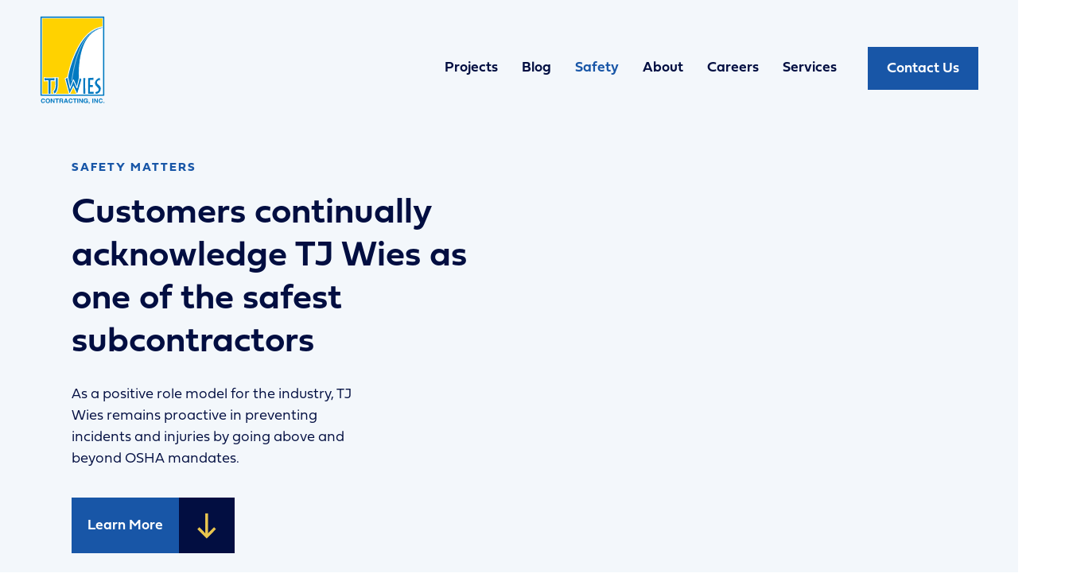

--- FILE ---
content_type: text/html
request_url: https://www.tjwies.com/safety
body_size: 8533
content:
<!DOCTYPE html><!-- Last Published: Mon Dec 08 2025 15:46:29 GMT+0000 (Coordinated Universal Time) --><html data-wf-domain="www.tjwies.com" data-wf-page="61e7391d138cd121ea94e06e" data-wf-site="61e7391d138cd1c60594e04c"><head><meta charset="utf-8"/><title>TJ Wies Contracting - Safety is a Company Value</title><meta content="At TJ Wies, everyone is in the safety department. Our team has worked over 1.5 million hours without a recorded incident. Learn more about our safety culture." name="description"/><meta content="TJ Wies Contracting - Safety is a Company Value" property="og:title"/><meta content="At TJ Wies, everyone is in the safety department. Our team has worked over 1.5 million hours without a recorded incident. Learn more about our safety culture." property="og:description"/><meta content="TJ Wies Contracting - Safety is a Company Value" property="twitter:title"/><meta content="At TJ Wies, everyone is in the safety department. Our team has worked over 1.5 million hours without a recorded incident. Learn more about our safety culture." property="twitter:description"/><meta property="og:type" content="website"/><meta content="summary_large_image" name="twitter:card"/><meta content="width=device-width, initial-scale=1" name="viewport"/><link href="https://cdn.prod.website-files.com/61e7391d138cd1c60594e04c/css/tjwies-contracting.webflow.shared.7c7cca494.css" rel="stylesheet" type="text/css"/><script src="https://use.typekit.net/lhk4wxa.js" type="text/javascript"></script><script type="text/javascript">try{Typekit.load();}catch(e){}</script><script type="text/javascript">!function(o,c){var n=c.documentElement,t=" w-mod-";n.className+=t+"js",("ontouchstart"in o||o.DocumentTouch&&c instanceof DocumentTouch)&&(n.className+=t+"touch")}(window,document);</script><link href="https://cdn.prod.website-files.com/61e7391d138cd1c60594e04c/61e7391d138cd19bd394e227_TJ_32fav.png" rel="shortcut icon" type="image/x-icon"/><link href="https://cdn.prod.website-files.com/61e7391d138cd1c60594e04c/61e7391e138cd1f2ba94e263_TJ_256fav.png" rel="apple-touch-icon"/><script async="" src="https://www.googletagmanager.com/gtag/js?id=UA-120019122-1"></script><script type="text/javascript">window.dataLayer = window.dataLayer || [];function gtag(){dataLayer.push(arguments);}gtag('js', new Date());gtag('config', 'UA-120019122-1', {'anonymize_ip': false});</script><!-- Google Tag Manager -->
<script>(function(w,d,s,l,i){w[l]=w[l]||[];w[l].push({'gtm.start':
new Date().getTime(),event:'gtm.js'});var f=d.getElementsByTagName(s)[0],
j=d.createElement(s),dl=l!='dataLayer'?'&l='+l:'';j.async=true;j.src=
'https://www.googletagmanager.com/gtm.js?id='+i+dl;f.parentNode.insertBefore(j,f);
})(window,document,'script','dataLayer','GTM-W9QH9MJ');</script>
<!-- End Google Tag Manager -->
<!-- Hotjar Tracking Code for www.tjwies.com -->
<script>
    (function(h,o,t,j,a,r){
        h.hj=h.hj||function(){(h.hj.q=h.hj.q||[]).push(arguments)};
        h._hjSettings={hjid:2231111,hjsv:6};
        a=o.getElementsByTagName('head')[0];
        r=o.createElement('script');r.async=1;
        r.src=t+h._hjSettings.hjid+j+h._hjSettings.hjsv;
        a.appendChild(r);
    })(window,document,'https://static.hotjar.com/c/hotjar-','.js?sv=');
</script></head><body><div class="w-embed w-iframe"><!-- Google Tag Manager (noscript) -->
<noscript><iframe src="https://www.googletagmanager.com/ns.html?id=GTM-W9QH9MJ"
height="0" width="0" style="display:none;visibility:hidden"></iframe></noscript>
<!-- End Google Tag Manager (noscript) --></div><div class="w_mainwrap"><div data-collapse="medium" data-animation="default" data-duration="400" id="back-to-top" data-easing="ease" data-easing2="ease" role="banner" class="nav_main w-nav"><div class="c_mainnav w-container"><div class="flex_h"><a href="/" class="lb_logo w-nav-brand"><img src="https://cdn.prod.website-files.com/61e7391d138cd1c60594e04c/61e7391d138cd1706c94e085_TJ_Logo.svg" loading="lazy" width="82" alt="TJ Wies is an industry leader in commercial wall and ceiling craftsmanship, providing labor, materials and excellence every step of the way." class="img_navlogo"/></a><nav role="navigation" class="nav_menu w-nav-menu"><a href="/projects" class="a_navlink w-nav-link">Projects</a><a href="/blog" class="a_navlink w-nav-link">Blog</a><a href="/safety" aria-current="page" class="a_navlink w-nav-link w--current">Safety</a><a href="/about" class="a_navlink w-nav-link">About</a><a href="/careers" class="a_navlink w-nav-link">Careers</a><a href="/services" class="a_navlink last w-nav-link">Services</a><a href="/contact" class="btn_common nav_btn w-nav-link">Contact Us <span class="span_contactarrow">      </span></a></nav><div class="menu_button w-nav-button"><div class="icon menu w-icon-nav-menu"></div></div></div></div></div><div class="s_hero"><div class="c_main"><div class="w_hero_content cc-safety"><div class="b_headercontent cc-image_on_lateral_on_tablet"><h6 class="cc-blue">safety matters</h6><h3>Customers continually acknowledge TJ Wies as one of the safest subcontractors</h3><p class="cc-tc2 intro">As a positive role model for the industry, TJ Wies remains proactive in preventing incidents and injuries by going above and beyond OSHA mandates.</p><a href="#safetydept" class="btn_common w-inline-block"><div class="flex_btn"><div class="m_btntext"><div class="d_masktrack"><div class="sp_btntext">Learn More</div><div class="sp_btntext">Learn More</div></div></div><div class="btn_with_arrow"><img src="https://cdn.prod.website-files.com/61e7391d138cd1c60594e04c/61e7391d138cd1865c94e225_TJ_arrowDown1.svg" alt="" class="img_btnarrow"/></div></div></a></div></div><div class="w_img_hero cc-safety"><img src="https://cdn.prod.website-files.com/61e7391d138cd1c60594e04c/61e7391e138cd13d7494e26c_TJ_Safety-graphic.png" loading="eager" srcset="https://cdn.prod.website-files.com/61e7391d138cd1c60594e04c/61e7391e138cd13d7494e26c_TJ_Safety-graphic-p-500.png 500w, https://cdn.prod.website-files.com/61e7391d138cd1c60594e04c/61e7391e138cd13d7494e26c_TJ_Safety-graphic-p-800.png 800w, https://cdn.prod.website-files.com/61e7391d138cd1c60594e04c/61e7391e138cd13d7494e26c_TJ_Safety-graphic-p-1080.png 1080w, https://cdn.prod.website-files.com/61e7391d138cd1c60594e04c/61e7391e138cd13d7494e26c_TJ_Safety-graphic.png 1547w" sizes="(max-width: 1547px) 100vw, 1547px" alt="Customers continually acknowledge TJ Wies as one of the safest subcontractors and has a low EMR score.
TJ Wies is proactive in preventing incidents and injuries by going above and beyond OSHA safety mandates." class="img_hero_bg cc-safety"/></div></div></div><div id="safetydept" class="s_safetydept"><div class="c_safetydept"><div class="d_800w"><h2 class="cc-center">Everyone at TJ Wies works in the safety department:</h2></div><div class="w-layout-grid g_corevalues"><div class="d_safetydeptblock"><img src="https://cdn.prod.website-files.com/61e7391d138cd1c60594e04c/61e7391d138cd1ea8294e1e5_meeting.svg" loading="lazy" alt="" class="img_iconlarge"/><h4 class="cc-center">Frequent Meetings</h4><p class="cc-center aboutcontent">The Safety committee meets quarterly. Mandatory company wide safety meetings occur bi-annually.</p></div><div class="d_safetydeptblock"><img src="https://cdn.prod.website-files.com/61e7391d138cd1c60594e04c/61e7391d138cd124c594e1eb_protective-gear.svg" loading="lazy" alt="" class="img_iconlarge"/><h4 class="cc-center">Employee Orientations</h4><p class="cc-center aboutcontent">A Safety orientation is required for all new employees. Foremen conduct daily huddles to communicate the daily jobsite specific analysis.</p></div><div class="d_safetydeptblock"><img src="https://cdn.prod.website-files.com/61e7391d138cd1c60594e04c/61e7391d138cd12fa194e1ec_harness.svg" loading="lazy" alt="" class="img_iconlarge"/><h4 class="cc-center">Fall Protection</h4><p class="cc-center aboutcontent">When working at or above 5 feet high, TJ Wies requires employees to tie-off, surpassing the current OSHA mandate of 6 feet and above.</p></div><div class="d_safetydeptblock"><img src="https://cdn.prod.website-files.com/61e7391d138cd1c60594e04c/61e7391d138cd1da0e94e1db_safety.svg" loading="lazy" alt="" class="img_iconlarge"/><h4 class="cc-center">Personal Protective Equipment</h4><p class="cc-center aboutcontent">All employees utilize cut-resistant gloves, have their own personal fall arrest system, and are provided the highest quality personal protective equipment.</p></div><div class="w_ourvaluescontent hide"><div class="w_ourvaluesiconcont"><img src="https://cdn.prod.website-files.com/61e7391d138cd1c60594e04c/61e7391d138cd1006b94e09c_tjweis_abouticon_caring.svg" loading="lazy" alt="" class="img_ourvaluesiconcont"/></div><h3>Caring</h3><p class="cc-center aboutcontent">TJ Wies invests in the continued education of our team to allow them to grow within the industry and our company.</p></div></div><a href="/careers" class="btn_common w-inline-block"><div class="flex_btn"><div class="m_btntext"><div class="d_masktrack"><div class="sp_btntext">Work With Us</div><div class="sp_btntext">Work With Us</div></div></div><div class="btn_with_arrow"><img src="https://cdn.prod.website-files.com/61e7391d138cd1c60594e04c/61e7391d138cd1fd8194e1c3_yellow_arrow.svg" alt="" class="img_btnarrow"/></div></div></a></div><div class="w-layout-grid g_100pct_img_grid"><img src="https://cdn.prod.website-files.com/61e7391d138cd1c60594e04c/61e7391e138cd1a87394e246_TJ_Safetygrid_1.jpg" loading="lazy" sizes="(max-width: 1200px) 100vw, 1200px" srcset="https://cdn.prod.website-files.com/61e7391d138cd1c60594e04c/61e7391e138cd1a87394e246_TJ_Safetygrid_1-p-800.jpeg 800w, https://cdn.prod.website-files.com/61e7391d138cd1c60594e04c/61e7391e138cd1a87394e246_TJ_Safetygrid_1-p-1080.jpeg 1080w, https://cdn.prod.website-files.com/61e7391d138cd1c60594e04c/61e7391e138cd1a87394e246_TJ_Safetygrid_1.jpg 1200w" alt="Customers continually acknowledge TJ Wies as one of the safest subcontractors and has a low EMR score.
TJ Wies is proactive in preventing incidents and injuries by going above and beyond OSHA safety mandates." class="img_safetygrid"/><img src="https://cdn.prod.website-files.com/61e7391d138cd1c60594e04c/61e7391e138cd1812d94e248_TJ_Safetygrid_2.jpg" loading="lazy" sizes="(max-width: 1200px) 100vw, 1200px" srcset="https://cdn.prod.website-files.com/61e7391d138cd1c60594e04c/61e7391e138cd1812d94e248_TJ_Safetygrid_2-p-500.jpeg 500w, https://cdn.prod.website-files.com/61e7391d138cd1c60594e04c/61e7391e138cd1812d94e248_TJ_Safetygrid_2-p-1080.jpeg 1080w, https://cdn.prod.website-files.com/61e7391d138cd1c60594e04c/61e7391e138cd1812d94e248_TJ_Safetygrid_2.jpg 1200w" alt="Customers continually acknowledge TJ Wies as one of the safest subcontractors and has a low EMR score.
TJ Wies is proactive in preventing incidents and injuries by going above and beyond OSHA safety mandates." class="img_safetygrid"/><img src="https://cdn.prod.website-files.com/61e7391d138cd1c60594e04c/61e7391e138cd1131294e24c_TJ_Safetygrid_3.jpg" loading="lazy" sizes="(max-width: 1200px) 100vw, 1200px" srcset="https://cdn.prod.website-files.com/61e7391d138cd1c60594e04c/61e7391e138cd1131294e24c_TJ_Safetygrid_3-p-1080.jpeg 1080w, https://cdn.prod.website-files.com/61e7391d138cd1c60594e04c/61e7391e138cd1131294e24c_TJ_Safetygrid_3.jpg 1200w" alt="Customers continually acknowledge TJ Wies as one of the safest subcontractors and has a low EMR score.
TJ Wies is proactive in preventing incidents and injuries by going above and beyond OSHA safety mandates." class="img_safetygrid"/></div></div><div class="s_meettheteam cc-sl whitebg cc-hide"><div class="c_meettheteam_content"><div class="c_jointheteam"><h3>EMR .57</h3><p class="cc-left">The EMR speaks for itself. TJ Wies empowers employees to make safe decisions to protect the wellbeing of everyone on the jobsite.</p><a href="#" class="btn_common w-inline-block"><div class="flex_btn"><div class="m_btntext"><div class="d_masktrack"><div class="sp_btntext">Join The Team<br/></div><div class="sp_btntext">Join The Team<br/></div></div></div><div class="btn_with_arrow"><img src="https://cdn.prod.website-files.com/61e7391d138cd1c60594e04c/61e7391d138cd1fd8194e1c3_yellow_arrow.svg" alt="" class="img_btnarrow"/></div></div></a></div></div><div class="c_meettheteam_bg"><div class="w_meettheteam"><img src="https://cdn.prod.website-files.com/61e7391d138cd1c60594e04c/61e7391d138cd17a9e94e0c6_tj_homepage_hardhat.png" loading="lazy" sizes="(max-width: 767px) 100vw, 768px" srcset="https://cdn.prod.website-files.com/61e7391d138cd1c60594e04c/61e7391d138cd17a9e94e0c6_tj_homepage_hardhat-p-500.png 500w, https://cdn.prod.website-files.com/61e7391d138cd1c60594e04c/61e7391d138cd17a9e94e0c6_tj_homepage_hardhat.png 768w" alt="" class="img_hardhat cc-hide"/><div class="em_hat w-embed"><style>
  #hat-canvas {
    display: block;
    width: 100%;
    height: 100%;
  }
</style>

<canvas id="hat-canvas" crossorigin="anonymous"></canvas></div><div class="d_meettheteam_circle _1"><img src="https://cdn.prod.website-files.com/61e7391d138cd1c60594e04c/61e7391d138cd142e694e089_navy-plus.svg" loading="lazy" alt="" class="img_plusnavy"/></div><div class="d_meettheteam_circle _2"><img src="https://cdn.prod.website-files.com/61e7391d138cd1c60594e04c/61e7391d138cd165df94e08c_yellow-plus.svg" loading="lazy" alt="" class="img_plusyellow"/><img src="https://cdn.prod.website-files.com/61e7391d138cd1c60594e04c/61e7391d138cd1000994e08d_blue-plus.svg" loading="lazy" alt="" class="img_plusblue"/></div></div></div></div><div class="s_manhours"><div class="c_manhours"><div class="d_manhoursicon"><img src="https://cdn.prod.website-files.com/61e7391d138cd1c60594e04c/61e7391d138cd121ee94e094_tj_safetyicon_5.svg" loading="lazy" alt="" class="image-4"/></div><h4 class="cc-paddingtop">EMR &lt; .74</h4><article id="count-target" class="tb_jumbohours">493,800</article><h4 class="cc-center">Man-Hours Without a Recordable Injury</h4><div class="w_manhoursparagraph"><p class="p_small cc-center">In October of 2021, TJ Wies employees achieved 2.1 million man-hours worked without lost time due to an incident. TJ Wies is proud of our employees for embracing and exemplifying the TJ Wies core value of Safety every day on their jobsites. <br/>Work safe, work hard, have fun!</p></div></div><div class="c_manhourscircles"><div class="d_manhourscircle"></div><div class="d_manhourscircle _2"></div><div class="d_manhourscircle _3"></div></div></div><div class="s_partnerships"><img src="https://cdn.prod.website-files.com/61e7391d138cd1c60594e04c/61e7391e138cd1eab494e261_TJ_downarrow.svg" loading="lazy" alt="" class="img_marker"/><div class="c_partnerships"><h2 class="cc-center">Partnerships &amp; Affiliations</h2><div class="w_osha"><img src="https://cdn.prod.website-files.com/61e7391d138cd1c60594e04c/61e7391d138cd1bc4494e098_Osha%201.png" loading="lazy" alt="OSHA: Occupational Safety and Health Administration" class="img_osha"/><p class="cc-center">TJ Wies is a proud strategic partner of OSHA and The Associated General Contractors of Missouri, dedicated to improving the safety and health performance of the industry.</p></div><div class="w_safetyaffiliations"><h5>Safety Affiliations</h5><div class="w_safetyaffiliationslogos"><img src="https://cdn.prod.website-files.com/61e7391d138cd1c60594e04c/61e7391e138cd114c094e272_tj_affiliate_logo_3.png" loading="lazy" alt="American Subcontractors Association" class="img_safetyaffiliationlogo"/><img src="https://cdn.prod.website-files.com/61e7391d138cd1c60594e04c/639a08b546b27ef66de2b054_AWCI_2022_Color.png" loading="lazy" width="145" alt="" class="img_safetyaffiliationlogo"/><img src="https://cdn.prod.website-files.com/61e7391d138cd1c60594e04c/61e7391e138cd1ff9094e271_tj_affiliate_logo_2.png" loading="lazy" alt="AGC: Associated General Contractors of America" class="img_safetyaffiliationlogo"/><img src="https://cdn.prod.website-files.com/61e7391d138cd1c60594e04c/61e7391d138cd1728c94e182_logo.png" loading="lazy" alt="FCA International, Representing The Largest Community of Finishing Contractors in North America" height="50" class="img_safetyaffiliationlogo"/><img src="https://cdn.prod.website-files.com/61e7391d138cd1c60594e04c/61e7391d138cd19f8494e180_swacca-logo.svg" loading="lazy" width="230" alt="SWACCA Signatory Wall and Ceiling Contractors Alliance" class="img_safetyaffiliationlogo"/></div></div></div></div><div class="s_vertical_gallery"><div class="c_main"><div class="w_vertical_gallery_items"><div class="v_vertical_gallery_item"><div class="w_gallery_image"><img src="https://cdn.prod.website-files.com/61e7391d138cd1c60594e04c/66f5d1de572fdd5cf9f9dcb2_Copy%20of%20Internal%20CoverFeatured%20Image.png" loading="lazy" sizes="(max-width: 1100px) 100vw, 1100px" srcset="https://cdn.prod.website-files.com/61e7391d138cd1c60594e04c/66f5d1de572fdd5cf9f9dcb2_Copy%20of%20Internal%20CoverFeatured%20Image-p-500.png 500w, https://cdn.prod.website-files.com/61e7391d138cd1c60594e04c/66f5d1de572fdd5cf9f9dcb2_Copy%20of%20Internal%20CoverFeatured%20Image-p-800.png 800w, https://cdn.prod.website-files.com/61e7391d138cd1c60594e04c/66f5d1de572fdd5cf9f9dcb2_Copy%20of%20Internal%20CoverFeatured%20Image-p-1080.png 1080w, https://cdn.prod.website-files.com/61e7391d138cd1c60594e04c/66f5d1de572fdd5cf9f9dcb2_Copy%20of%20Internal%20CoverFeatured%20Image.png 1100w" alt="" class="img_full_absolute"/></div><h2>Safety Team</h2><p class="p_service_gallery_items">TJ Wies has a dedicated team of safety professionals. Safety Director Jason Unwin and Safety Manager Dale Wansing work closely with  TJ Wies&#x27; Director of Construction , Chris Eberlin, and Director of Human Resources, Sandy Ellis, to ensure our employees have everything necessary to complete their work safely, from proper PPE to additional training to educational resources. At TJ Wies Contracting, safety is deeply engrained into our culture. Tim Wies and the Leadership Team encourage an open and honest dialogue about safety between everyone in the organization. As Tim Wies says, “Work Safe, Work Hard, Have Fun!”   </p><img src="https://cdn.prod.website-files.com/61e7391d138cd1c60594e04c/61e7391e138cd1eab494e261_TJ_downarrow.svg" loading="lazy" alt="" class="img_safetyarrow"/></div></div></div></div><div class="s_awards safety"><div class="w-layout-grid g_100pct_img_grid"><img src="https://cdn.prod.website-files.com/61e7391d138cd1c60594e04c/61e7391d138cd1a68f94e223_TJWies_Safety_12.jpg" loading="lazy" sizes="(max-width: 3000px) 100vw, 3000px" srcset="https://cdn.prod.website-files.com/61e7391d138cd1c60594e04c/61e7391d138cd1a68f94e223_TJWies_Safety_12-p-1080.jpeg 1080w, https://cdn.prod.website-files.com/61e7391d138cd1c60594e04c/61e7391d138cd1a68f94e223_TJWies_Safety_12-p-1600.jpeg 1600w, https://cdn.prod.website-files.com/61e7391d138cd1c60594e04c/61e7391d138cd1a68f94e223_TJWies_Safety_12-p-2000.jpeg 2000w, https://cdn.prod.website-files.com/61e7391d138cd1c60594e04c/61e7391d138cd1a68f94e223_TJWies_Safety_12-p-2600.jpeg 2600w, https://cdn.prod.website-files.com/61e7391d138cd1c60594e04c/61e7391d138cd1a68f94e223_TJWies_Safety_12.jpg 3000w" alt="Customers continually acknowledge TJ Wies as one of the safest subcontractors and has a low EMR score.
TJ Wies is proactive in preventing incidents and injuries by going above and beyond OSHA safety mandates." class="img_safetygrid"/><img src="https://cdn.prod.website-files.com/61e7391d138cd1c60594e04c/61e7391d138cd15e5294e1fc_TJWies_Safety_11.jpg" loading="lazy" sizes="(max-width: 2016px) 100vw, 2016px" srcset="https://cdn.prod.website-files.com/61e7391d138cd1c60594e04c/61e7391d138cd15e5294e1fc_TJWies_Safety_11-p-500.jpeg 500w, https://cdn.prod.website-files.com/61e7391d138cd1c60594e04c/61e7391d138cd15e5294e1fc_TJWies_Safety_11-p-800.jpeg 800w, https://cdn.prod.website-files.com/61e7391d138cd1c60594e04c/61e7391d138cd15e5294e1fc_TJWies_Safety_11-p-1080.jpeg 1080w, https://cdn.prod.website-files.com/61e7391d138cd1c60594e04c/61e7391d138cd15e5294e1fc_TJWies_Safety_11-p-1600.jpeg 1600w, https://cdn.prod.website-files.com/61e7391d138cd1c60594e04c/61e7391d138cd15e5294e1fc_TJWies_Safety_11-p-2000.jpeg 2000w, https://cdn.prod.website-files.com/61e7391d138cd1c60594e04c/61e7391d138cd15e5294e1fc_TJWies_Safety_11.jpg 2016w" alt="Customers continually acknowledge TJ Wies as one of the safest subcontractors and has a low EMR score.
TJ Wies is proactive in preventing incidents and injuries by going above and beyond OSHA safety mandates." class="img_safetygrid"/><div class="d_safetyimg"><img src="https://cdn.prod.website-files.com/61e7391d138cd1c60594e04c/61e7391e138cd14a4f94e257_TJ_SafetyLift.jpg" loading="lazy" sizes="(max-width: 1844px) 100vw, 1844px" srcset="https://cdn.prod.website-files.com/61e7391d138cd1c60594e04c/61e7391e138cd14a4f94e257_TJ_SafetyLift-p-500.jpeg 500w, https://cdn.prod.website-files.com/61e7391d138cd1c60594e04c/61e7391e138cd14a4f94e257_TJ_SafetyLift-p-800.jpeg 800w, https://cdn.prod.website-files.com/61e7391d138cd1c60594e04c/61e7391e138cd14a4f94e257_TJ_SafetyLift-p-1080.jpeg 1080w, https://cdn.prod.website-files.com/61e7391d138cd1c60594e04c/61e7391e138cd14a4f94e257_TJ_SafetyLift-p-1600.jpeg 1600w, https://cdn.prod.website-files.com/61e7391d138cd1c60594e04c/61e7391e138cd14a4f94e257_TJ_SafetyLift.jpg 1844w" alt="Customers continually acknowledge TJ Wies as one of the safest subcontractors and has a low EMR score.
TJ Wies is proactive in preventing incidents and injuries by going above and beyond OSHA safety mandates." class="img_safetygrid cc-vertical"/></div></div><div class="em_style w-embed"><style>
  #tb_awardsJumbo {
    fill:none;
    -webkit-text-fill-color: rgba(100, 200, 0, 0);
    -webkit-text-stroke: 2px #d3d3d3;
  }
</style></div><div class="relative"><div id="tb_awardsJumbo" class="tb_awardsjumbo w_safetyaffiliationslogos cc-hide">SAFETY<br/>AWARDS</div><div class="c_awards safety"><div class="d_award safety"><img src="https://cdn.prod.website-files.com/61e7391d138cd1c60594e04c/61e7391d138cd1ef1e94e215_TJ_Award.svg" loading="lazy" alt="" class="img_award"/><h5 class="award">AGC of America/Willis Construction Safety and Excellence Award</h5></div><div class="d_award safety"><img src="https://cdn.prod.website-files.com/61e7391d138cd1c60594e04c/61e7391d138cd1ef1e94e215_TJ_Award.svg" loading="lazy" alt="" class="img_award"/><h5 class="award">FCA CREST Award – Constructors Recognizing Excellence in Safety Training</h5></div><div class="d_award safety"><img src="https://cdn.prod.website-files.com/61e7391d138cd1c60594e04c/61e7391d138cd1ef1e94e215_TJ_Award.svg" loading="lazy" alt="" class="img_award"/><h5 class="award">AWCI Excellence in Construction Safety</h5></div></div></div></div><div class="s_awardscont"><div class="c_main"><h3>Safety Awards</h3><div class="d_divider_line cc-fw"></div><div class="w-layout-grid g_awards"><div class="w_awardscont"><div class="w_awardssection"><h4 class="h_awardheading cc-safety_page">AWCI Excellence in Construction Safety</h4><div class="w_awardlist"><div class="w_awardyear"><p class="p_awardyear">2022<br/></p></div><div class="w_awardachievement"><p class="p_awardlist">500,000 to 1,000,000 annual man-hours<br/></p></div></div><div class="w_awardlist"><div class="w_awardyear"><p class="p_awardyear">2021<br/></p></div><div class="w_awardachievement"><p class="p_awardlist">500,000 to 1,000,000 annual man-hours<br/></p></div></div><div class="w_awardlist"><div class="w_awardyear"><p class="p_awardyear">2019<br/></p></div><div class="w_awardachievement"><p class="p_awardlist">500,000 to 1,000,000 annual man-hours<br/></p></div></div><div class="w_awardlist"><div class="w_awardyear"><p class="p_awardyear">2016<br/></p></div><div class="w_awardachievement"><p class="p_awardlist">less than 1,000,000 man-hours<br/></p></div></div><div class="w_awardlist"><div class="w_awardyear"><p class="p_awardyear">2015<br/></p></div><div class="w_awardachievement"><p class="p_awardlist"> less than 450,000 hours<br/></p></div></div></div><div class="w_awardssection"><h4 class="h_awardheading cc-safety_page">FCA Crest Award <span class="span_awardsub cc-safety_page">Constructors Recognizing Excellence in Safety Training</span></h4><div class="w_awardlist"><div class="w_awardyear"><p class="p_awardyear">2023<br/></p></div><div class="w_awardachievement"><p class="p_awardlist">Drywall Finishing More than 150,000 Hours<br/></p></div></div><div class="w_awardlist"><div class="w_awardyear"><p class="p_awardyear">2021<br/></p></div><div class="w_awardachievement"><p class="p_awardlist">Drywall Finishing More than 150,000 Hours<br/></p></div></div><div class="w_awardlist"><div class="w_awardyear"><p class="p_awardyear">2011<br/></p></div><div class="w_awardachievement"><p class="p_awardlist">Drywall Finishing More than 150,000 Hours<br/></p></div></div><div class="w_awardlist"><div class="w_awardyear"><p class="p_awardyear">2014<br/></p></div><div class="w_awardachievement"><p class="p_awardlist">Chairman&#x27;s Award<br/></p></div></div></div></div><div class="w_awardscont col2"><div class="w_awardssection"><h4 class="h_awardheading cc-safety_page">AGC of America/Willis Towers Watson<span class="span_awardsub cc-safety_page">Construction Safety Excellence Award</span></h4><div class="w_awardlist"><div class="w_awardyear"><p class="p_awardyear">2014<br/></p></div><div class="w_awardachievement"><p class="p_awardlist">Second Place, Specialty Contractor Division<br/>300,000-500,000 hours<br/></p></div></div><div class="w_awardlist"><div class="w_awardyear"><p class="p_awardyear">2013<br/></p></div><div class="w_awardachievement"><p class="p_awardlist">Second Place, Specialty Contractor Division,<br/>300,00-500,000 hours<br/></p></div></div><div class="w_awardlist"><div class="w_awardyear"><p class="p_awardyear">2009<br/></p></div><div class="w_awardachievement"><p class="p_awardlist">Third Place, Specialty Contractor Division<br/>300,00-700,000 hours<br/></p></div></div></div></div></div></div></div><div class="s_end_cta"><div class="c_homeendcta"><div class="w_homeendcta"><h2 class="cc-white cc-nbm">Enhanced Process</h2><p class="p_subtitle_for_h3 cc-yellow">Providing a game plan from day one.</p><p class="cc-white">Improving scheduling, predictability, safety and labor efficiency with multi-scope strategies<br/></p><a href="/contact" class="btn_common link-block w-inline-block"><div class="flex_btn"><div class="m_btntext"><div class="d_masktrack"><div class="sp_btntext blue">Contact Us</div><div class="sp_btntext blue">Contact Us</div></div></div><div class="btn_with_arrow"><img src="https://cdn.prod.website-files.com/61e7391d138cd1c60594e04c/61e7391d138cd11a0994e07c_btn_arrow.svg" alt="" class="img_btnarrow"/></div></div></a></div><div class="w_homeendctaimages"><img src="https://cdn.prod.website-files.com/61e7391d138cd1c60594e04c/61e7391e138cd16b2494e26d_TJ_Footer-graphic3.png" loading="lazy" alt="TJ Wies Contracting is an interior subcontractor specializing in walls, ceilings, drywall, interior framing, acoustical ceilings, finish taping, exterior framing, insulation, and prefabrication." sizes="(max-width: 2394px) 100vw, 2394px" srcset="https://cdn.prod.website-files.com/61e7391d138cd1c60594e04c/61e7391e138cd16b2494e26d_TJ_Footer-graphic3-p-500.png 500w, https://cdn.prod.website-files.com/61e7391d138cd1c60594e04c/61e7391e138cd16b2494e26d_TJ_Footer-graphic3-p-800.png 800w, https://cdn.prod.website-files.com/61e7391d138cd1c60594e04c/61e7391e138cd16b2494e26d_TJ_Footer-graphic3-p-1080.png 1080w, https://cdn.prod.website-files.com/61e7391d138cd1c60594e04c/61e7391e138cd16b2494e26d_TJ_Footer-graphic3-p-1600.png 1600w, https://cdn.prod.website-files.com/61e7391d138cd1c60594e04c/61e7391e138cd16b2494e26d_TJ_Footer-graphic3-p-2000.png 2000w, https://cdn.prod.website-files.com/61e7391d138cd1c60594e04c/61e7391e138cd16b2494e26d_TJ_Footer-graphic3.png 2394w" class="img_homeendbuilding"/><div class="d_homeendcta_bluecircle"></div></div></div></div><div class="s_footer"><a href="#back-to-top" data-w-id="57ac9595-4feb-f6aa-530d-0c068eb31a09" class="c_backtotop w-inline-block"><div class="w_backtotop"><div class="tb_backtotop">Back to Top</div></div></a><div class="c_footer"><div class="w_footer1"><div class="w_footerlinkswrap"><div class="em_style w-embed"><style>
  .tl_footerlink::after{
    content:"";
    position:absolute;
    top:100%;
    left:0;
    right:0;
    width:100%;
    height:2px;
    transform:scaleX(0);
    transform-origin: 0% 50%;
    background:#1856a7;
    transition:transform .2s ease;
  }

  .tl_footerlink:hover::after{
    transform:scaleX(1);
  }
</style></div><div class="d_footerlinks logo"><a href="/" class="lb_footerlogo w-inline-block"><img src="https://cdn.prod.website-files.com/61e7391d138cd1c60594e04c/61e7391d138cd1706c94e085_TJ_Logo.svg" loading="lazy" alt="TJ Wies is an industry leader in commercial wall and ceiling craftsmanship, providing labor, materials and excellence every step of the way." class="img_footerlogo"/></a><a href="#" class="w-inline-block"><img src="https://cdn.prod.website-files.com/61e7391d138cd1c60594e04c/639b388694fd2b6f4fce6ea5_TJ_BWLockup%403x.png" loading="lazy" width="142" sizes="142px" alt="" srcset="https://cdn.prod.website-files.com/61e7391d138cd1c60594e04c/639b388694fd2b6f4fce6ea5_TJ_BWLockup%403x-p-500.png 500w, https://cdn.prod.website-files.com/61e7391d138cd1c60594e04c/639b388694fd2b6f4fce6ea5_TJ_BWLockup%403x-p-800.png 800w, https://cdn.prod.website-files.com/61e7391d138cd1c60594e04c/639b388694fd2b6f4fce6ea5_TJ_BWLockup%403x-p-1080.png 1080w, https://cdn.prod.website-files.com/61e7391d138cd1c60594e04c/639b388694fd2b6f4fce6ea5_TJ_BWLockup%403x-p-1600.png 1600w, https://cdn.prod.website-files.com/61e7391d138cd1c60594e04c/639b388694fd2b6f4fce6ea5_TJ_BWLockup%403x.png 2628w" class="img_footerlogo"/></a></div><div class="d_footerlinks links"><a href="/about" class="tl_footerlink">About</a><a href="/team" class="tl_footerlink">Team</a><a href="/projects" class="tl_footerlink">Projects</a><a href="/careers" class="tl_footerlink">Careers</a><a href="/blog" class="tl_footerlink">Blog</a></div><div class="d_footerlinks links"><a href="/safety" aria-current="page" class="tl_footerlink w--current">Safety</a><a href="/employee-portal" class="tl_footerlink">Employee Portal</a><a href="/contact" class="tl_footerlink">Offices</a><a href="/services" class="tl_footerlink">Services</a><a href="/contact" class="tl_footerlink">Contact</a></div></div></div><div class="w_footer2"><div class="w_footer2content"><h4 class="white">Want the latest? Get updates from TJ Wies.</h4></div><div class="form-block w-form"><form id="wf-form-Newsletter-Signup" name="wf-form-Newsletter-Signup" data-name="Newsletter Signup" method="get" data-wf-page-id="61e7391d138cd121ea94e06e" data-wf-element-id="9d510346-8f30-29cb-64f0-f266e8e5a924"><div class="w_animated_input"><div class="em_style w-embed"><style>
  .w_animated_input {
  }

  .tb_animated_input {
    pointer-events: none;
  }

  .w_animated_input input:focus + .tb_animated_input, input:not(:placeholder-shown) + .tb_animated_input {
    opacity:1;
    transform: scale(0.6) translateY(-100%);
  }

  /* For IE Browsers*/
  .w_animated_input input:focus + .tb_animated_input, input:not(:-ms-input-placeholder) + .tb_animated_input {
    opacity:1;
    transform: scale(0.6) translateY(-100%);
  }
</style></div><input class="text-field footeremail w-input" maxlength="256" name="email" data-name="email" placeholder=" " type="text" id="email" required=""/><label for="email" class="tb_animated_input cc-yellow">Your Email</label></div><div class="w_submitwrap"><div class="w-embed w-script"><a href="https://www.iubenda.com/privacy-policy/96775642" class="iubenda-white no-brand iubenda-embed" title="Privacy Policy ">Privacy Policy</a><script type="text/javascript">(function (w,d) {var loader = function () {var s = d.createElement("script"), tag = d.getElementsByTagName("script")[0]; s.src="https://cdn.iubenda.com/iubenda.js"; tag.parentNode.insertBefore(s,tag);}; if(w.addEventListener){w.addEventListener("load", loader, false);}else if(w.attachEvent){w.attachEvent("onload", loader);}else{w.onload = loader;}})(window, document);</script>
<a href="https://www.iubenda.com/privacy-policy/96775642/cookie-policy" class="iubenda-white no-brand iubenda-embed" title="Cookie Policy ">Cookie Policy</a><script type="text/javascript">(function (w,d) {var loader = function () {var s = d.createElement("script"), tag = d.getElementsByTagName("script")[0]; s.src="https://cdn.iubenda.com/iubenda.js"; tag.parentNode.insertBefore(s,tag);}; if(w.addEventListener){w.addEventListener("load", loader, false);}else if(w.attachEvent){w.attachEvent("onload", loader);}else{w.onload = loader;}})(window, document);</script></div><input type="submit" data-wait="Please wait..." class="btn_common footercta w-button" value="Subscribe"/></div></form><div class="w-form-done"><div>Thank you! Your submission has been received!</div></div><div class="w-form-fail"><div>Oops! Something went wrong while submitting the form.</div></div></div><div class="w-layout-grid g_footersocial"><div class="tb_copyright">© 2024 TJ Wies Contracting <br/><em>All Rights Reserved</em></div><div id="w-node-_2165508f-1eab-41f9-0a03-2dee9b62d445-e8e5a901" class="w_footer_social_media"><a href="https://www.instagram.com/tjwiescontracting/" target="_blank" class="lb_footer_social_media w-inline-block"><img src="https://cdn.prod.website-files.com/61e7391d138cd1c60594e04c/6252db7844008d42f132f0b6_Instagram%20icon.png" loading="lazy" alt=""/></a><a href="http://www.twitter.com/tjwiesstl" target="_blank" class="lb_footer_social_media w-inline-block"><img src="https://cdn.prod.website-files.com/61e7391d138cd1c60594e04c/61e7391d138cd1079b94e21b_Twitter-Icon-yellow.svg" loading="lazy" alt=""/></a><a href="http://www.facebook.com/tjwies" target="_blank" class="lb_footer_social_media w-inline-block"><img src="https://cdn.prod.website-files.com/61e7391d138cd1c60594e04c/61e7391d138cd10fad94e20e_FB-Icon-yellow.svg" loading="lazy" alt=""/></a><a href="http://www.youtube.com/user/TJWiesContracting" target="_blank" class="lb_footer_social_media w-inline-block"><img src="https://cdn.prod.website-files.com/61e7391d138cd1c60594e04c/61e7391d138cd12b6b94e213_TJ_Youtube.svg" loading="lazy" alt=""/></a><a href="http://www.linkedin.com/company/tj-wies-contracting-inc-?trk=company_name%20%20%20" target="_blank" class="lb_footer_social_media w-inline-block"><img src="https://cdn.prod.website-files.com/61e7391d138cd1c60594e04c/61e7391d138cd128a294e214_TJ_LinkedIn.svg" loading="lazy" alt=""/></a></div></div></div></div></div></div><script src="https://d3e54v103j8qbb.cloudfront.net/js/jquery-3.5.1.min.dc5e7f18c8.js?site=61e7391d138cd1c60594e04c" type="text/javascript" integrity="sha256-9/aliU8dGd2tb6OSsuzixeV4y/faTqgFtohetphbbj0=" crossorigin="anonymous"></script><script src="https://cdn.prod.website-files.com/61e7391d138cd1c60594e04c/js/webflow.schunk.36b8fb49256177c8.js" type="text/javascript"></script><script src="https://cdn.prod.website-files.com/61e7391d138cd1c60594e04c/js/webflow.schunk.1fe6fc56a3e231ff.js" type="text/javascript"></script><script src="https://cdn.prod.website-files.com/61e7391d138cd1c60594e04c/js/webflow.d7017c15.7bd30a46b82dd94b.js" type="text/javascript"></script><script>
  window.targetCountValue = 37480


</script>
<script src="https://radcat-tj-wies.web.app/scripts/safety.js?1"></script></body></html>

--- FILE ---
content_type: text/css
request_url: https://cdn.prod.website-files.com/61e7391d138cd1c60594e04c/css/tjwies-contracting.webflow.shared.7c7cca494.css
body_size: 33255
content:
html {
  -webkit-text-size-adjust: 100%;
  -ms-text-size-adjust: 100%;
  font-family: sans-serif;
}

body {
  margin: 0;
}

article, aside, details, figcaption, figure, footer, header, hgroup, main, menu, nav, section, summary {
  display: block;
}

audio, canvas, progress, video {
  vertical-align: baseline;
  display: inline-block;
}

audio:not([controls]) {
  height: 0;
  display: none;
}

[hidden], template {
  display: none;
}

a {
  background-color: #0000;
}

a:active, a:hover {
  outline: 0;
}

abbr[title] {
  border-bottom: 1px dotted;
}

b, strong {
  font-weight: bold;
}

dfn {
  font-style: italic;
}

h1 {
  margin: .67em 0;
  font-size: 2em;
}

mark {
  color: #000;
  background: #ff0;
}

small {
  font-size: 80%;
}

sub, sup {
  vertical-align: baseline;
  font-size: 75%;
  line-height: 0;
  position: relative;
}

sup {
  top: -.5em;
}

sub {
  bottom: -.25em;
}

img {
  border: 0;
}

svg:not(:root) {
  overflow: hidden;
}

hr {
  box-sizing: content-box;
  height: 0;
}

pre {
  overflow: auto;
}

code, kbd, pre, samp {
  font-family: monospace;
  font-size: 1em;
}

button, input, optgroup, select, textarea {
  color: inherit;
  font: inherit;
  margin: 0;
}

button {
  overflow: visible;
}

button, select {
  text-transform: none;
}

button, html input[type="button"], input[type="reset"] {
  -webkit-appearance: button;
  cursor: pointer;
}

button[disabled], html input[disabled] {
  cursor: default;
}

button::-moz-focus-inner, input::-moz-focus-inner {
  border: 0;
  padding: 0;
}

input {
  line-height: normal;
}

input[type="checkbox"], input[type="radio"] {
  box-sizing: border-box;
  padding: 0;
}

input[type="number"]::-webkit-inner-spin-button, input[type="number"]::-webkit-outer-spin-button {
  height: auto;
}

input[type="search"] {
  -webkit-appearance: none;
}

input[type="search"]::-webkit-search-cancel-button, input[type="search"]::-webkit-search-decoration {
  -webkit-appearance: none;
}

legend {
  border: 0;
  padding: 0;
}

textarea {
  overflow: auto;
}

optgroup {
  font-weight: bold;
}

table {
  border-collapse: collapse;
  border-spacing: 0;
}

td, th {
  padding: 0;
}

@font-face {
  font-family: webflow-icons;
  src: url("[data-uri]") format("truetype");
  font-weight: normal;
  font-style: normal;
}

[class^="w-icon-"], [class*=" w-icon-"] {
  speak: none;
  font-variant: normal;
  text-transform: none;
  -webkit-font-smoothing: antialiased;
  -moz-osx-font-smoothing: grayscale;
  font-style: normal;
  font-weight: normal;
  line-height: 1;
  font-family: webflow-icons !important;
}

.w-icon-slider-right:before {
  content: "";
}

.w-icon-slider-left:before {
  content: "";
}

.w-icon-nav-menu:before {
  content: "";
}

.w-icon-arrow-down:before, .w-icon-dropdown-toggle:before {
  content: "";
}

.w-icon-file-upload-remove:before {
  content: "";
}

.w-icon-file-upload-icon:before {
  content: "";
}

* {
  box-sizing: border-box;
}

html {
  height: 100%;
}

body {
  color: #333;
  background-color: #fff;
  min-height: 100%;
  margin: 0;
  font-family: Arial, sans-serif;
  font-size: 14px;
  line-height: 20px;
}

img {
  vertical-align: middle;
  max-width: 100%;
  display: inline-block;
}

html.w-mod-touch * {
  background-attachment: scroll !important;
}

.w-block {
  display: block;
}

.w-inline-block {
  max-width: 100%;
  display: inline-block;
}

.w-clearfix:before, .w-clearfix:after {
  content: " ";
  grid-area: 1 / 1 / 2 / 2;
  display: table;
}

.w-clearfix:after {
  clear: both;
}

.w-hidden {
  display: none;
}

.w-button {
  color: #fff;
  line-height: inherit;
  cursor: pointer;
  background-color: #3898ec;
  border: 0;
  border-radius: 0;
  padding: 9px 15px;
  text-decoration: none;
  display: inline-block;
}

input.w-button {
  -webkit-appearance: button;
}

html[data-w-dynpage] [data-w-cloak] {
  color: #0000 !important;
}

.w-code-block {
  margin: unset;
}

pre.w-code-block code {
  all: inherit;
}

.w-optimization {
  display: contents;
}

.w-webflow-badge, .w-webflow-badge > img {
  box-sizing: unset;
  width: unset;
  height: unset;
  max-height: unset;
  max-width: unset;
  min-height: unset;
  min-width: unset;
  margin: unset;
  padding: unset;
  float: unset;
  clear: unset;
  border: unset;
  border-radius: unset;
  background: unset;
  background-image: unset;
  background-position: unset;
  background-size: unset;
  background-repeat: unset;
  background-origin: unset;
  background-clip: unset;
  background-attachment: unset;
  background-color: unset;
  box-shadow: unset;
  transform: unset;
  direction: unset;
  font-family: unset;
  font-weight: unset;
  color: unset;
  font-size: unset;
  line-height: unset;
  font-style: unset;
  font-variant: unset;
  text-align: unset;
  letter-spacing: unset;
  -webkit-text-decoration: unset;
  text-decoration: unset;
  text-indent: unset;
  text-transform: unset;
  list-style-type: unset;
  text-shadow: unset;
  vertical-align: unset;
  cursor: unset;
  white-space: unset;
  word-break: unset;
  word-spacing: unset;
  word-wrap: unset;
  transition: unset;
}

.w-webflow-badge {
  white-space: nowrap;
  cursor: pointer;
  box-shadow: 0 0 0 1px #0000001a, 0 1px 3px #0000001a;
  visibility: visible !important;
  opacity: 1 !important;
  z-index: 2147483647 !important;
  color: #aaadb0 !important;
  overflow: unset !important;
  background-color: #fff !important;
  border-radius: 3px !important;
  width: auto !important;
  height: auto !important;
  margin: 0 !important;
  padding: 6px !important;
  font-size: 12px !important;
  line-height: 14px !important;
  text-decoration: none !important;
  display: inline-block !important;
  position: fixed !important;
  inset: auto 12px 12px auto !important;
  transform: none !important;
}

.w-webflow-badge > img {
  position: unset;
  visibility: unset !important;
  opacity: 1 !important;
  vertical-align: middle !important;
  display: inline-block !important;
}

h1, h2, h3, h4, h5, h6 {
  margin-bottom: 10px;
  font-weight: bold;
}

h1 {
  margin-top: 20px;
  font-size: 38px;
  line-height: 44px;
}

h2 {
  margin-top: 20px;
  font-size: 32px;
  line-height: 36px;
}

h3 {
  margin-top: 20px;
  font-size: 24px;
  line-height: 30px;
}

h4 {
  margin-top: 10px;
  font-size: 18px;
  line-height: 24px;
}

h5 {
  margin-top: 10px;
  font-size: 14px;
  line-height: 20px;
}

h6 {
  margin-top: 10px;
  font-size: 12px;
  line-height: 18px;
}

p {
  margin-top: 0;
  margin-bottom: 10px;
}

blockquote {
  border-left: 5px solid #e2e2e2;
  margin: 0 0 10px;
  padding: 10px 20px;
  font-size: 18px;
  line-height: 22px;
}

figure {
  margin: 0 0 10px;
}

figcaption {
  text-align: center;
  margin-top: 5px;
}

ul, ol {
  margin-top: 0;
  margin-bottom: 10px;
  padding-left: 40px;
}

.w-list-unstyled {
  padding-left: 0;
  list-style: none;
}

.w-embed:before, .w-embed:after {
  content: " ";
  grid-area: 1 / 1 / 2 / 2;
  display: table;
}

.w-embed:after {
  clear: both;
}

.w-video {
  width: 100%;
  padding: 0;
  position: relative;
}

.w-video iframe, .w-video object, .w-video embed {
  border: none;
  width: 100%;
  height: 100%;
  position: absolute;
  top: 0;
  left: 0;
}

fieldset {
  border: 0;
  margin: 0;
  padding: 0;
}

button, [type="button"], [type="reset"] {
  cursor: pointer;
  -webkit-appearance: button;
  border: 0;
}

.w-form {
  margin: 0 0 15px;
}

.w-form-done {
  text-align: center;
  background-color: #ddd;
  padding: 20px;
  display: none;
}

.w-form-fail {
  background-color: #ffdede;
  margin-top: 10px;
  padding: 10px;
  display: none;
}

label {
  margin-bottom: 5px;
  font-weight: bold;
  display: block;
}

.w-input, .w-select {
  color: #333;
  vertical-align: middle;
  background-color: #fff;
  border: 1px solid #ccc;
  width: 100%;
  height: 38px;
  margin-bottom: 10px;
  padding: 8px 12px;
  font-size: 14px;
  line-height: 1.42857;
  display: block;
}

.w-input::placeholder, .w-select::placeholder {
  color: #999;
}

.w-input:focus, .w-select:focus {
  border-color: #3898ec;
  outline: 0;
}

.w-input[disabled], .w-select[disabled], .w-input[readonly], .w-select[readonly], fieldset[disabled] .w-input, fieldset[disabled] .w-select {
  cursor: not-allowed;
}

.w-input[disabled]:not(.w-input-disabled), .w-select[disabled]:not(.w-input-disabled), .w-input[readonly], .w-select[readonly], fieldset[disabled]:not(.w-input-disabled) .w-input, fieldset[disabled]:not(.w-input-disabled) .w-select {
  background-color: #eee;
}

textarea.w-input, textarea.w-select {
  height: auto;
}

.w-select {
  background-color: #f3f3f3;
}

.w-select[multiple] {
  height: auto;
}

.w-form-label {
  cursor: pointer;
  margin-bottom: 0;
  font-weight: normal;
  display: inline-block;
}

.w-radio {
  margin-bottom: 5px;
  padding-left: 20px;
  display: block;
}

.w-radio:before, .w-radio:after {
  content: " ";
  grid-area: 1 / 1 / 2 / 2;
  display: table;
}

.w-radio:after {
  clear: both;
}

.w-radio-input {
  float: left;
  margin: 3px 0 0 -20px;
  line-height: normal;
}

.w-file-upload {
  margin-bottom: 10px;
  display: block;
}

.w-file-upload-input {
  opacity: 0;
  z-index: -100;
  width: .1px;
  height: .1px;
  position: absolute;
  overflow: hidden;
}

.w-file-upload-default, .w-file-upload-uploading, .w-file-upload-success {
  color: #333;
  display: inline-block;
}

.w-file-upload-error {
  margin-top: 10px;
  display: block;
}

.w-file-upload-default.w-hidden, .w-file-upload-uploading.w-hidden, .w-file-upload-error.w-hidden, .w-file-upload-success.w-hidden {
  display: none;
}

.w-file-upload-uploading-btn {
  cursor: pointer;
  background-color: #fafafa;
  border: 1px solid #ccc;
  margin: 0;
  padding: 8px 12px;
  font-size: 14px;
  font-weight: normal;
  display: flex;
}

.w-file-upload-file {
  background-color: #fafafa;
  border: 1px solid #ccc;
  flex-grow: 1;
  justify-content: space-between;
  margin: 0;
  padding: 8px 9px 8px 11px;
  display: flex;
}

.w-file-upload-file-name {
  font-size: 14px;
  font-weight: normal;
  display: block;
}

.w-file-remove-link {
  cursor: pointer;
  width: auto;
  height: auto;
  margin-top: 3px;
  margin-left: 10px;
  padding: 3px;
  display: block;
}

.w-icon-file-upload-remove {
  margin: auto;
  font-size: 10px;
}

.w-file-upload-error-msg {
  color: #ea384c;
  padding: 2px 0;
  display: inline-block;
}

.w-file-upload-info {
  padding: 0 12px;
  line-height: 38px;
  display: inline-block;
}

.w-file-upload-label {
  cursor: pointer;
  background-color: #fafafa;
  border: 1px solid #ccc;
  margin: 0;
  padding: 8px 12px;
  font-size: 14px;
  font-weight: normal;
  display: inline-block;
}

.w-icon-file-upload-icon, .w-icon-file-upload-uploading {
  width: 20px;
  margin-right: 8px;
  display: inline-block;
}

.w-icon-file-upload-uploading {
  height: 20px;
}

.w-container {
  max-width: 940px;
  margin-left: auto;
  margin-right: auto;
}

.w-container:before, .w-container:after {
  content: " ";
  grid-area: 1 / 1 / 2 / 2;
  display: table;
}

.w-container:after {
  clear: both;
}

.w-container .w-row {
  margin-left: -10px;
  margin-right: -10px;
}

.w-row:before, .w-row:after {
  content: " ";
  grid-area: 1 / 1 / 2 / 2;
  display: table;
}

.w-row:after {
  clear: both;
}

.w-row .w-row {
  margin-left: 0;
  margin-right: 0;
}

.w-col {
  float: left;
  width: 100%;
  min-height: 1px;
  padding-left: 10px;
  padding-right: 10px;
  position: relative;
}

.w-col .w-col {
  padding-left: 0;
  padding-right: 0;
}

.w-col-1 {
  width: 8.33333%;
}

.w-col-2 {
  width: 16.6667%;
}

.w-col-3 {
  width: 25%;
}

.w-col-4 {
  width: 33.3333%;
}

.w-col-5 {
  width: 41.6667%;
}

.w-col-6 {
  width: 50%;
}

.w-col-7 {
  width: 58.3333%;
}

.w-col-8 {
  width: 66.6667%;
}

.w-col-9 {
  width: 75%;
}

.w-col-10 {
  width: 83.3333%;
}

.w-col-11 {
  width: 91.6667%;
}

.w-col-12 {
  width: 100%;
}

.w-hidden-main {
  display: none !important;
}

@media screen and (max-width: 991px) {
  .w-container {
    max-width: 728px;
  }

  .w-hidden-main {
    display: inherit !important;
  }

  .w-hidden-medium {
    display: none !important;
  }

  .w-col-medium-1 {
    width: 8.33333%;
  }

  .w-col-medium-2 {
    width: 16.6667%;
  }

  .w-col-medium-3 {
    width: 25%;
  }

  .w-col-medium-4 {
    width: 33.3333%;
  }

  .w-col-medium-5 {
    width: 41.6667%;
  }

  .w-col-medium-6 {
    width: 50%;
  }

  .w-col-medium-7 {
    width: 58.3333%;
  }

  .w-col-medium-8 {
    width: 66.6667%;
  }

  .w-col-medium-9 {
    width: 75%;
  }

  .w-col-medium-10 {
    width: 83.3333%;
  }

  .w-col-medium-11 {
    width: 91.6667%;
  }

  .w-col-medium-12 {
    width: 100%;
  }

  .w-col-stack {
    width: 100%;
    left: auto;
    right: auto;
  }
}

@media screen and (max-width: 767px) {
  .w-hidden-main, .w-hidden-medium {
    display: inherit !important;
  }

  .w-hidden-small {
    display: none !important;
  }

  .w-row, .w-container .w-row {
    margin-left: 0;
    margin-right: 0;
  }

  .w-col {
    width: 100%;
    left: auto;
    right: auto;
  }

  .w-col-small-1 {
    width: 8.33333%;
  }

  .w-col-small-2 {
    width: 16.6667%;
  }

  .w-col-small-3 {
    width: 25%;
  }

  .w-col-small-4 {
    width: 33.3333%;
  }

  .w-col-small-5 {
    width: 41.6667%;
  }

  .w-col-small-6 {
    width: 50%;
  }

  .w-col-small-7 {
    width: 58.3333%;
  }

  .w-col-small-8 {
    width: 66.6667%;
  }

  .w-col-small-9 {
    width: 75%;
  }

  .w-col-small-10 {
    width: 83.3333%;
  }

  .w-col-small-11 {
    width: 91.6667%;
  }

  .w-col-small-12 {
    width: 100%;
  }
}

@media screen and (max-width: 479px) {
  .w-container {
    max-width: none;
  }

  .w-hidden-main, .w-hidden-medium, .w-hidden-small {
    display: inherit !important;
  }

  .w-hidden-tiny {
    display: none !important;
  }

  .w-col {
    width: 100%;
  }

  .w-col-tiny-1 {
    width: 8.33333%;
  }

  .w-col-tiny-2 {
    width: 16.6667%;
  }

  .w-col-tiny-3 {
    width: 25%;
  }

  .w-col-tiny-4 {
    width: 33.3333%;
  }

  .w-col-tiny-5 {
    width: 41.6667%;
  }

  .w-col-tiny-6 {
    width: 50%;
  }

  .w-col-tiny-7 {
    width: 58.3333%;
  }

  .w-col-tiny-8 {
    width: 66.6667%;
  }

  .w-col-tiny-9 {
    width: 75%;
  }

  .w-col-tiny-10 {
    width: 83.3333%;
  }

  .w-col-tiny-11 {
    width: 91.6667%;
  }

  .w-col-tiny-12 {
    width: 100%;
  }
}

.w-widget {
  position: relative;
}

.w-widget-map {
  width: 100%;
  height: 400px;
}

.w-widget-map label {
  width: auto;
  display: inline;
}

.w-widget-map img {
  max-width: inherit;
}

.w-widget-map .gm-style-iw {
  text-align: center;
}

.w-widget-map .gm-style-iw > button {
  display: none !important;
}

.w-widget-twitter {
  overflow: hidden;
}

.w-widget-twitter-count-shim {
  vertical-align: top;
  text-align: center;
  background: #fff;
  border: 1px solid #758696;
  border-radius: 3px;
  width: 28px;
  height: 20px;
  display: inline-block;
  position: relative;
}

.w-widget-twitter-count-shim * {
  pointer-events: none;
  -webkit-user-select: none;
  user-select: none;
}

.w-widget-twitter-count-shim .w-widget-twitter-count-inner {
  text-align: center;
  color: #999;
  font-family: serif;
  font-size: 15px;
  line-height: 12px;
  position: relative;
}

.w-widget-twitter-count-shim .w-widget-twitter-count-clear {
  display: block;
  position: relative;
}

.w-widget-twitter-count-shim.w--large {
  width: 36px;
  height: 28px;
}

.w-widget-twitter-count-shim.w--large .w-widget-twitter-count-inner {
  font-size: 18px;
  line-height: 18px;
}

.w-widget-twitter-count-shim:not(.w--vertical) {
  margin-left: 5px;
  margin-right: 8px;
}

.w-widget-twitter-count-shim:not(.w--vertical).w--large {
  margin-left: 6px;
}

.w-widget-twitter-count-shim:not(.w--vertical):before, .w-widget-twitter-count-shim:not(.w--vertical):after {
  content: " ";
  pointer-events: none;
  border: solid #0000;
  width: 0;
  height: 0;
  position: absolute;
  top: 50%;
  left: 0;
}

.w-widget-twitter-count-shim:not(.w--vertical):before {
  border-width: 4px;
  border-color: #75869600 #5d6c7b #75869600 #75869600;
  margin-top: -4px;
  margin-left: -9px;
}

.w-widget-twitter-count-shim:not(.w--vertical).w--large:before {
  border-width: 5px;
  margin-top: -5px;
  margin-left: -10px;
}

.w-widget-twitter-count-shim:not(.w--vertical):after {
  border-width: 4px;
  border-color: #fff0 #fff #fff0 #fff0;
  margin-top: -4px;
  margin-left: -8px;
}

.w-widget-twitter-count-shim:not(.w--vertical).w--large:after {
  border-width: 5px;
  margin-top: -5px;
  margin-left: -9px;
}

.w-widget-twitter-count-shim.w--vertical {
  width: 61px;
  height: 33px;
  margin-bottom: 8px;
}

.w-widget-twitter-count-shim.w--vertical:before, .w-widget-twitter-count-shim.w--vertical:after {
  content: " ";
  pointer-events: none;
  border: solid #0000;
  width: 0;
  height: 0;
  position: absolute;
  top: 100%;
  left: 50%;
}

.w-widget-twitter-count-shim.w--vertical:before {
  border-width: 5px;
  border-color: #5d6c7b #75869600 #75869600;
  margin-left: -5px;
}

.w-widget-twitter-count-shim.w--vertical:after {
  border-width: 4px;
  border-color: #fff #fff0 #fff0;
  margin-left: -4px;
}

.w-widget-twitter-count-shim.w--vertical .w-widget-twitter-count-inner {
  font-size: 18px;
  line-height: 22px;
}

.w-widget-twitter-count-shim.w--vertical.w--large {
  width: 76px;
}

.w-background-video {
  color: #fff;
  height: 500px;
  position: relative;
  overflow: hidden;
}

.w-background-video > video {
  object-fit: cover;
  z-index: -100;
  background-position: 50%;
  background-size: cover;
  width: 100%;
  height: 100%;
  margin: auto;
  position: absolute;
  inset: -100%;
}

.w-background-video > video::-webkit-media-controls-start-playback-button {
  -webkit-appearance: none;
  display: none !important;
}

.w-background-video--control {
  background-color: #0000;
  padding: 0;
  position: absolute;
  bottom: 1em;
  right: 1em;
}

.w-background-video--control > [hidden] {
  display: none !important;
}

.w-slider {
  text-align: center;
  clear: both;
  -webkit-tap-highlight-color: #0000;
  tap-highlight-color: #0000;
  background: #ddd;
  height: 300px;
  position: relative;
}

.w-slider-mask {
  z-index: 1;
  white-space: nowrap;
  height: 100%;
  display: block;
  position: relative;
  left: 0;
  right: 0;
  overflow: hidden;
}

.w-slide {
  vertical-align: top;
  white-space: normal;
  text-align: left;
  width: 100%;
  height: 100%;
  display: inline-block;
  position: relative;
}

.w-slider-nav {
  z-index: 2;
  text-align: center;
  -webkit-tap-highlight-color: #0000;
  tap-highlight-color: #0000;
  height: 40px;
  margin: auto;
  padding-top: 10px;
  position: absolute;
  inset: auto 0 0;
}

.w-slider-nav.w-round > div {
  border-radius: 100%;
}

.w-slider-nav.w-num > div {
  font-size: inherit;
  line-height: inherit;
  width: auto;
  height: auto;
  padding: .2em .5em;
}

.w-slider-nav.w-shadow > div {
  box-shadow: 0 0 3px #3336;
}

.w-slider-nav-invert {
  color: #fff;
}

.w-slider-nav-invert > div {
  background-color: #2226;
}

.w-slider-nav-invert > div.w-active {
  background-color: #222;
}

.w-slider-dot {
  cursor: pointer;
  background-color: #fff6;
  width: 1em;
  height: 1em;
  margin: 0 3px .5em;
  transition: background-color .1s, color .1s;
  display: inline-block;
  position: relative;
}

.w-slider-dot.w-active {
  background-color: #fff;
}

.w-slider-dot:focus {
  outline: none;
  box-shadow: 0 0 0 2px #fff;
}

.w-slider-dot:focus.w-active {
  box-shadow: none;
}

.w-slider-arrow-left, .w-slider-arrow-right {
  cursor: pointer;
  color: #fff;
  -webkit-tap-highlight-color: #0000;
  tap-highlight-color: #0000;
  -webkit-user-select: none;
  user-select: none;
  width: 80px;
  margin: auto;
  font-size: 40px;
  position: absolute;
  inset: 0;
  overflow: hidden;
}

.w-slider-arrow-left [class^="w-icon-"], .w-slider-arrow-right [class^="w-icon-"], .w-slider-arrow-left [class*=" w-icon-"], .w-slider-arrow-right [class*=" w-icon-"] {
  position: absolute;
}

.w-slider-arrow-left:focus, .w-slider-arrow-right:focus {
  outline: 0;
}

.w-slider-arrow-left {
  z-index: 3;
  right: auto;
}

.w-slider-arrow-right {
  z-index: 4;
  left: auto;
}

.w-icon-slider-left, .w-icon-slider-right {
  width: 1em;
  height: 1em;
  margin: auto;
  inset: 0;
}

.w-slider-aria-label {
  clip: rect(0 0 0 0);
  border: 0;
  width: 1px;
  height: 1px;
  margin: -1px;
  padding: 0;
  position: absolute;
  overflow: hidden;
}

.w-slider-force-show {
  display: block !important;
}

.w-dropdown {
  text-align: left;
  z-index: 900;
  margin-left: auto;
  margin-right: auto;
  display: inline-block;
  position: relative;
}

.w-dropdown-btn, .w-dropdown-toggle, .w-dropdown-link {
  vertical-align: top;
  color: #222;
  text-align: left;
  white-space: nowrap;
  margin-left: auto;
  margin-right: auto;
  padding: 20px;
  text-decoration: none;
  position: relative;
}

.w-dropdown-toggle {
  -webkit-user-select: none;
  user-select: none;
  cursor: pointer;
  padding-right: 40px;
  display: inline-block;
}

.w-dropdown-toggle:focus {
  outline: 0;
}

.w-icon-dropdown-toggle {
  width: 1em;
  height: 1em;
  margin: auto 20px auto auto;
  position: absolute;
  top: 0;
  bottom: 0;
  right: 0;
}

.w-dropdown-list {
  background: #ddd;
  min-width: 100%;
  display: none;
  position: absolute;
}

.w-dropdown-list.w--open {
  display: block;
}

.w-dropdown-link {
  color: #222;
  padding: 10px 20px;
  display: block;
}

.w-dropdown-link.w--current {
  color: #0082f3;
}

.w-dropdown-link:focus {
  outline: 0;
}

@media screen and (max-width: 767px) {
  .w-nav-brand {
    padding-left: 10px;
  }
}

.w-lightbox-backdrop {
  cursor: auto;
  letter-spacing: normal;
  text-indent: 0;
  text-shadow: none;
  text-transform: none;
  visibility: visible;
  white-space: normal;
  word-break: normal;
  word-spacing: normal;
  word-wrap: normal;
  color: #fff;
  text-align: center;
  z-index: 2000;
  opacity: 0;
  -webkit-user-select: none;
  -moz-user-select: none;
  -webkit-tap-highlight-color: transparent;
  background: #000000e6;
  outline: 0;
  font-family: Helvetica Neue, Helvetica, Ubuntu, Segoe UI, Verdana, sans-serif;
  font-size: 17px;
  font-style: normal;
  font-weight: 300;
  line-height: 1.2;
  list-style: disc;
  position: fixed;
  inset: 0;
  -webkit-transform: translate(0);
}

.w-lightbox-backdrop, .w-lightbox-container {
  -webkit-overflow-scrolling: touch;
  height: 100%;
  overflow: auto;
}

.w-lightbox-content {
  height: 100vh;
  position: relative;
  overflow: hidden;
}

.w-lightbox-view {
  opacity: 0;
  width: 100vw;
  height: 100vh;
  position: absolute;
}

.w-lightbox-view:before {
  content: "";
  height: 100vh;
}

.w-lightbox-group, .w-lightbox-group .w-lightbox-view, .w-lightbox-group .w-lightbox-view:before {
  height: 86vh;
}

.w-lightbox-frame, .w-lightbox-view:before {
  vertical-align: middle;
  display: inline-block;
}

.w-lightbox-figure {
  margin: 0;
  position: relative;
}

.w-lightbox-group .w-lightbox-figure {
  cursor: pointer;
}

.w-lightbox-img {
  width: auto;
  max-width: none;
  height: auto;
}

.w-lightbox-image {
  float: none;
  max-width: 100vw;
  max-height: 100vh;
  display: block;
}

.w-lightbox-group .w-lightbox-image {
  max-height: 86vh;
}

.w-lightbox-caption {
  text-align: left;
  text-overflow: ellipsis;
  white-space: nowrap;
  background: #0006;
  padding: .5em 1em;
  position: absolute;
  bottom: 0;
  left: 0;
  right: 0;
  overflow: hidden;
}

.w-lightbox-embed {
  width: 100%;
  height: 100%;
  position: absolute;
  inset: 0;
}

.w-lightbox-control {
  cursor: pointer;
  background-position: center;
  background-repeat: no-repeat;
  background-size: 24px;
  width: 4em;
  transition: all .3s;
  position: absolute;
  top: 0;
}

.w-lightbox-left {
  background-image: url("[data-uri]");
  display: none;
  bottom: 0;
  left: 0;
}

.w-lightbox-right {
  background-image: url("[data-uri]");
  display: none;
  bottom: 0;
  right: 0;
}

.w-lightbox-close {
  background-image: url("[data-uri]");
  background-size: 18px;
  height: 2.6em;
  right: 0;
}

.w-lightbox-strip {
  white-space: nowrap;
  padding: 0 1vh;
  line-height: 0;
  position: absolute;
  bottom: 0;
  left: 0;
  right: 0;
  overflow: auto hidden;
}

.w-lightbox-item {
  box-sizing: content-box;
  cursor: pointer;
  width: 10vh;
  padding: 2vh 1vh;
  display: inline-block;
  -webkit-transform: translate3d(0, 0, 0);
}

.w-lightbox-active {
  opacity: .3;
}

.w-lightbox-thumbnail {
  background: #222;
  height: 10vh;
  position: relative;
  overflow: hidden;
}

.w-lightbox-thumbnail-image {
  position: absolute;
  top: 0;
  left: 0;
}

.w-lightbox-thumbnail .w-lightbox-tall {
  width: 100%;
  top: 50%;
  transform: translate(0, -50%);
}

.w-lightbox-thumbnail .w-lightbox-wide {
  height: 100%;
  left: 50%;
  transform: translate(-50%);
}

.w-lightbox-spinner {
  box-sizing: border-box;
  border: 5px solid #0006;
  border-radius: 50%;
  width: 40px;
  height: 40px;
  margin-top: -20px;
  margin-left: -20px;
  animation: .8s linear infinite spin;
  position: absolute;
  top: 50%;
  left: 50%;
}

.w-lightbox-spinner:after {
  content: "";
  border: 3px solid #0000;
  border-bottom-color: #fff;
  border-radius: 50%;
  position: absolute;
  inset: -4px;
}

.w-lightbox-hide {
  display: none;
}

.w-lightbox-noscroll {
  overflow: hidden;
}

@media (min-width: 768px) {
  .w-lightbox-content {
    height: 96vh;
    margin-top: 2vh;
  }

  .w-lightbox-view, .w-lightbox-view:before {
    height: 96vh;
  }

  .w-lightbox-group, .w-lightbox-group .w-lightbox-view, .w-lightbox-group .w-lightbox-view:before {
    height: 84vh;
  }

  .w-lightbox-image {
    max-width: 96vw;
    max-height: 96vh;
  }

  .w-lightbox-group .w-lightbox-image {
    max-width: 82.3vw;
    max-height: 84vh;
  }

  .w-lightbox-left, .w-lightbox-right {
    opacity: .5;
    display: block;
  }

  .w-lightbox-close {
    opacity: .8;
  }

  .w-lightbox-control:hover {
    opacity: 1;
  }
}

.w-lightbox-inactive, .w-lightbox-inactive:hover {
  opacity: 0;
}

.w-richtext:before, .w-richtext:after {
  content: " ";
  grid-area: 1 / 1 / 2 / 2;
  display: table;
}

.w-richtext:after {
  clear: both;
}

.w-richtext[contenteditable="true"]:before, .w-richtext[contenteditable="true"]:after {
  white-space: initial;
}

.w-richtext ol, .w-richtext ul {
  overflow: hidden;
}

.w-richtext .w-richtext-figure-selected.w-richtext-figure-type-video div:after, .w-richtext .w-richtext-figure-selected[data-rt-type="video"] div:after, .w-richtext .w-richtext-figure-selected.w-richtext-figure-type-image div, .w-richtext .w-richtext-figure-selected[data-rt-type="image"] div {
  outline: 2px solid #2895f7;
}

.w-richtext figure.w-richtext-figure-type-video > div:after, .w-richtext figure[data-rt-type="video"] > div:after {
  content: "";
  display: none;
  position: absolute;
  inset: 0;
}

.w-richtext figure {
  max-width: 60%;
  position: relative;
}

.w-richtext figure > div:before {
  cursor: default !important;
}

.w-richtext figure img {
  width: 100%;
}

.w-richtext figure figcaption.w-richtext-figcaption-placeholder {
  opacity: .6;
}

.w-richtext figure div {
  color: #0000;
  font-size: 0;
}

.w-richtext figure.w-richtext-figure-type-image, .w-richtext figure[data-rt-type="image"] {
  display: table;
}

.w-richtext figure.w-richtext-figure-type-image > div, .w-richtext figure[data-rt-type="image"] > div {
  display: inline-block;
}

.w-richtext figure.w-richtext-figure-type-image > figcaption, .w-richtext figure[data-rt-type="image"] > figcaption {
  caption-side: bottom;
  display: table-caption;
}

.w-richtext figure.w-richtext-figure-type-video, .w-richtext figure[data-rt-type="video"] {
  width: 60%;
  height: 0;
}

.w-richtext figure.w-richtext-figure-type-video iframe, .w-richtext figure[data-rt-type="video"] iframe {
  width: 100%;
  height: 100%;
  position: absolute;
  top: 0;
  left: 0;
}

.w-richtext figure.w-richtext-figure-type-video > div, .w-richtext figure[data-rt-type="video"] > div {
  width: 100%;
}

.w-richtext figure.w-richtext-align-center {
  clear: both;
  margin-left: auto;
  margin-right: auto;
}

.w-richtext figure.w-richtext-align-center.w-richtext-figure-type-image > div, .w-richtext figure.w-richtext-align-center[data-rt-type="image"] > div {
  max-width: 100%;
}

.w-richtext figure.w-richtext-align-normal {
  clear: both;
}

.w-richtext figure.w-richtext-align-fullwidth {
  text-align: center;
  clear: both;
  width: 100%;
  max-width: 100%;
  margin-left: auto;
  margin-right: auto;
  display: block;
}

.w-richtext figure.w-richtext-align-fullwidth > div {
  padding-bottom: inherit;
  display: inline-block;
}

.w-richtext figure.w-richtext-align-fullwidth > figcaption {
  display: block;
}

.w-richtext figure.w-richtext-align-floatleft {
  float: left;
  clear: none;
  margin-right: 15px;
}

.w-richtext figure.w-richtext-align-floatright {
  float: right;
  clear: none;
  margin-left: 15px;
}

.w-nav {
  z-index: 1000;
  background: #ddd;
  position: relative;
}

.w-nav:before, .w-nav:after {
  content: " ";
  grid-area: 1 / 1 / 2 / 2;
  display: table;
}

.w-nav:after {
  clear: both;
}

.w-nav-brand {
  float: left;
  color: #333;
  text-decoration: none;
  position: relative;
}

.w-nav-link {
  vertical-align: top;
  color: #222;
  text-align: left;
  margin-left: auto;
  margin-right: auto;
  padding: 20px;
  text-decoration: none;
  display: inline-block;
  position: relative;
}

.w-nav-link.w--current {
  color: #0082f3;
}

.w-nav-menu {
  float: right;
  position: relative;
}

[data-nav-menu-open] {
  text-align: center;
  background: #c8c8c8;
  min-width: 200px;
  position: absolute;
  top: 100%;
  left: 0;
  right: 0;
  overflow: visible;
  display: block !important;
}

.w--nav-link-open {
  display: block;
  position: relative;
}

.w-nav-overlay {
  width: 100%;
  display: none;
  position: absolute;
  top: 100%;
  left: 0;
  right: 0;
  overflow: hidden;
}

.w-nav-overlay [data-nav-menu-open] {
  top: 0;
}

.w-nav[data-animation="over-left"] .w-nav-overlay {
  width: auto;
}

.w-nav[data-animation="over-left"] .w-nav-overlay, .w-nav[data-animation="over-left"] [data-nav-menu-open] {
  z-index: 1;
  top: 0;
  right: auto;
}

.w-nav[data-animation="over-right"] .w-nav-overlay {
  width: auto;
}

.w-nav[data-animation="over-right"] .w-nav-overlay, .w-nav[data-animation="over-right"] [data-nav-menu-open] {
  z-index: 1;
  top: 0;
  left: auto;
}

.w-nav-button {
  float: right;
  cursor: pointer;
  -webkit-tap-highlight-color: #0000;
  tap-highlight-color: #0000;
  -webkit-user-select: none;
  user-select: none;
  padding: 18px;
  font-size: 24px;
  display: none;
  position: relative;
}

.w-nav-button:focus {
  outline: 0;
}

.w-nav-button.w--open {
  color: #fff;
  background-color: #c8c8c8;
}

.w-nav[data-collapse="all"] .w-nav-menu {
  display: none;
}

.w-nav[data-collapse="all"] .w-nav-button, .w--nav-dropdown-open, .w--nav-dropdown-toggle-open {
  display: block;
}

.w--nav-dropdown-list-open {
  position: static;
}

@media screen and (max-width: 991px) {
  .w-nav[data-collapse="medium"] .w-nav-menu {
    display: none;
  }

  .w-nav[data-collapse="medium"] .w-nav-button {
    display: block;
  }
}

@media screen and (max-width: 767px) {
  .w-nav[data-collapse="small"] .w-nav-menu {
    display: none;
  }

  .w-nav[data-collapse="small"] .w-nav-button {
    display: block;
  }

  .w-nav-brand {
    padding-left: 10px;
  }
}

@media screen and (max-width: 479px) {
  .w-nav[data-collapse="tiny"] .w-nav-menu {
    display: none;
  }

  .w-nav[data-collapse="tiny"] .w-nav-button {
    display: block;
  }
}

.w-tabs {
  position: relative;
}

.w-tabs:before, .w-tabs:after {
  content: " ";
  grid-area: 1 / 1 / 2 / 2;
  display: table;
}

.w-tabs:after {
  clear: both;
}

.w-tab-menu {
  position: relative;
}

.w-tab-link {
  vertical-align: top;
  text-align: left;
  cursor: pointer;
  color: #222;
  background-color: #ddd;
  padding: 9px 30px;
  text-decoration: none;
  display: inline-block;
  position: relative;
}

.w-tab-link.w--current {
  background-color: #c8c8c8;
}

.w-tab-link:focus {
  outline: 0;
}

.w-tab-content {
  display: block;
  position: relative;
  overflow: hidden;
}

.w-tab-pane {
  display: none;
  position: relative;
}

.w--tab-active {
  display: block;
}

@media screen and (max-width: 479px) {
  .w-tab-link {
    display: block;
  }
}

.w-ix-emptyfix:after {
  content: "";
}

@keyframes spin {
  0% {
    transform: rotate(0);
  }

  100% {
    transform: rotate(360deg);
  }
}

.w-dyn-empty {
  background-color: #ddd;
  padding: 10px;
}

.w-dyn-hide, .w-dyn-bind-empty, .w-condition-invisible {
  display: none !important;
}

.wf-layout-layout {
  display: grid;
}

:root {
  --tj-dark-blue: #020e41;
  --tj-light-blue: #f3f7fb;
  --tj-blue: #1856a7;
  --tj-yellow: #ffcf2a;
  --white: white;
  --tj-grey: #dadada;
  --dim-grey: #555;
}

.w-layout-grid {
  grid-row-gap: 16px;
  grid-column-gap: 16px;
  grid-template-rows: auto auto;
  grid-template-columns: 1fr 1fr;
  grid-auto-columns: 1fr;
  display: grid;
}

.w-form-formradioinput--inputType-custom {
  border: 1px solid #ccc;
  border-radius: 50%;
  width: 12px;
  height: 12px;
}

.w-form-formradioinput--inputType-custom.w--redirected-focus {
  box-shadow: 0 0 3px 1px #3898ec;
}

.w-form-formradioinput--inputType-custom.w--redirected-checked {
  border-width: 4px;
  border-color: #3898ec;
}

body {
  color: #333;
  font-family: fieldwork, sans-serif;
  font-size: 15px;
  line-height: 150%;
}

h1 {
  color: var(--tj-dark-blue);
  margin-top: 20px;
  margin-bottom: 25px;
  font-family: fieldwork, sans-serif;
  font-size: 4.5em;
  font-weight: 600;
  line-height: 120%;
}

h2 {
  color: var(--tj-dark-blue);
  margin-top: 20px;
  margin-bottom: 25px;
  font-family: fieldwork, sans-serif;
  font-size: 3.5em;
  font-weight: 600;
  line-height: 1.1em;
}

h3 {
  color: var(--tj-dark-blue);
  margin-top: 20px;
  margin-bottom: 25px;
  font-family: fieldwork, sans-serif;
  font-size: 3em;
  font-weight: 600;
  line-height: 120%;
}

h4 {
  color: var(--tj-dark-blue);
  margin-top: 10px;
  margin-bottom: 25px;
  font-family: fieldwork, sans-serif;
  font-size: 2em;
  font-weight: 600;
  line-height: 120%;
}

h5 {
  margin-top: 10px;
  margin-bottom: 10px;
  font-family: fieldwork, sans-serif;
  font-size: 1.5em;
  font-weight: 600;
  line-height: 1.5em;
}

h6 {
  letter-spacing: 2px;
  text-transform: uppercase;
  margin-top: 10px;
  margin-bottom: 25px;
  font-family: fieldwork, sans-serif;
  font-size: 1em;
  font-weight: 700;
  line-height: 140%;
}

p {
  color: var(--tj-dark-blue);
  margin-bottom: 25px;
  font-family: fieldwork, sans-serif;
  font-size: 1.2em;
  font-weight: 300;
  line-height: 1.5em;
}

.c_main {
  z-index: 1;
  width: 100%;
  max-width: 1200px;
  margin-left: auto;
  margin-right: auto;
  padding-left: 50px;
  padding-right: 50px;
  position: relative;
}

.c_main.homeprojects {
  flex-direction: column;
  display: flex;
}

.c_main.cc-services_yellow_box {
  max-width: 498px;
}

.c_main.cc-flex {
  flex-direction: column;
  display: flex;
}

.c_main.cc-flex.cc-justify_center {
  justify-content: center;
  min-height: 100%;
}

.c_main.cc-overflow_visible {
  overflow: visible;
}

.c_main.cc-align_center {
  flex-direction: column;
  align-items: center;
  display: flex;
}

.c_main.cc-condensed {
  max-width: 600px;
}

.c_main.cc-letright {
  padding-right: 0;
}

.c_main.cc-in_popup {
  flex-direction: column;
  justify-content: center;
  min-height: 100%;
  padding-right: 90px;
  display: flex;
}

.c_main.cc-portfolio {
  margin-top: -250px;
}

.c_main.cc-textcta {
  max-width: 1000px;
}

.c_main.cc_slider {
  background-color: var(--tj-light-blue);
  padding-top: 20px;
  padding-bottom: 40px;
}

.c_main.cc-contact {
  margin-top: 5rem;
}

.s_colors.cc-s {
  padding-top: 5em;
  padding-bottom: 5em;
}

.cc-c1 {
  background-color: var(--tj-blue);
}

.cc-c2 {
  background-color: var(--tj-dark-blue);
}

.cc-c3 {
  background-color: var(--tj-yellow);
}

.grid {
  grid-template-rows: auto;
  grid-template-columns: 1fr 1fr 1fr;
}

.cc-tc1 {
  color: var(--tj-blue);
}

.cc-tc2 {
  color: var(--tj-dark-blue);
}

.cc-tc2.intro {
  max-width: 360px;
}

.cc-tc3 {
  color: var(--tj-yellow);
}

.h_sgheading {
  color: #c9c9c9;
  border-bottom: 1px solid #c9c9c9;
  padding-top: 10px;
  padding-bottom: 10px;
  font-weight: 600;
}

.cc-s {
  padding-top: 10em;
  padding-bottom: 10em;
}

.btn_common {
  background-color: var(--tj-blue);
  color: #fff;
  text-align: center;
  flex-direction: row;
  align-items: center;
  margin-top: 10px;
  font-family: fieldwork, sans-serif;
  font-weight: 600;
  text-decoration: none;
  display: inline-block;
}

.btn_common.nav_btn {
  margin-top: 0;
  margin-left: 24px;
  padding: 17px 24px 15px;
  font-size: 1.2em;
}

.btn_common.nav_btn.w--current {
  color: var(--white);
}

.btn_common.footercta {
  padding: 14px 24px 12px;
  font-weight: 400;
}

.btn_common.cc-hide {
  display: none;
}

.sp_btntext {
  letter-spacing: 0;
  margin-left: 20px;
  margin-right: 20px;
  font-family: fieldwork, sans-serif;
  font-size: 1.2em;
  font-weight: 600;
}

.sp_btntext.blue {
  color: var(--tj-dark-blue);
}

.btn_with_arrow {
  background-color: var(--tj-dark-blue);
  cursor: pointer;
  justify-content: center;
  align-items: center;
  width: 70px;
  height: 70px;
  display: flex;
}

.btn_with_arrow.cc-left {
  background-color: var(--tj-light-blue);
  transform: rotate(180deg);
}

.btn_with_arrow.cc-right {
  background-color: var(--tj-light-blue);
}

.flex_btn {
  align-items: center;
  display: flex;
}

.m_btntext {
  height: 20px;
  overflow: hidden;
}

.img_btnarrow {
  max-width: 40%;
  transition: opacity .2s;
  transform: rotate(0);
}

.img_btnarrow.cc-point_down {
  transform: rotate(90deg);
}

.img_btnarrow.cc-left {
  transform: rotate(180deg);
}

.cc-c4 {
  background-color: var(--tj-light-blue);
}

.nav_main {
  z-index: 3;
  background-color: var(--tj-light-blue);
  padding-top: 20px;
}

.lb_logo {
  width: 100px;
}

.flex_h {
  cursor: pointer;
  justify-content: space-between;
  align-items: center;
  display: flex;
}

.a_navlink {
  color: var(--tj-dark-blue);
  padding-left: 15px;
  padding-right: 15px;
  font-family: fieldwork, sans-serif;
  font-size: 1.2em;
  font-weight: 600;
  transition: color .2s, background-color .2s;
}

.a_navlink:hover, .a_navlink:focus, .a_navlink.w--current, .a_navlink.last.w--current {
  color: var(--tj-blue);
}

.nav_menu {
  align-items: center;
  display: flex;
}

.s_hero {
  z-index: 1;
  background-color: var(--tj-light-blue);
  padding-top: 40px;
  position: relative;
  overflow: hidden;
}

.s_hero.home {
  background-color: var(--tj-light-blue);
  width: 100%;
  margin-left: auto;
  margin-right: auto;
}

.s_hero.cc-page {
  background-color: var(--tj-light-blue);
  padding-top: 15rem;
  padding-bottom: 5rem;
}

.s_hero.cc-page.cc-portfolio {
  padding-bottom: 21.2rem;
}

.h_herotitle {
  margin-top: 0;
  font-size: 3.9em;
}

.w_hero_content {
  z-index: 99;
  justify-content: flex-start;
  align-items: flex-start;
  height: 100%;
  min-height: 900px;
  display: flex;
  position: relative;
}

.w_hero_content.cc-safety {
  flex-direction: row;
  align-items: flex-start;
}

.w_hero_content.cc-contact {
  padding-bottom: 75px;
}

.b_headercontent {
  width: 50%;
  max-width: 630px;
  margin-bottom: auto;
}

.b_headercontent.cc-image_on_lateral_on_tablet {
  align-self: flex-start;
}

.w_herobg {
  z-index: 0;
  justify-content: flex-end;
  min-width: 100%;
  display: flex;
  position: absolute;
  inset: auto 0% 0%;
  overflow: visible;
}

.w_herobg.home {
  grid-template-rows: auto auto;
  grid-template-columns: 1fr 1fr;
  grid-auto-columns: 1fr;
  align-items: flex-start;
  right: -21%;
}

.w_herobg.cc-blog {
  inset: 0%;
}

.w_herobg.cc-careers, .w_herobg.cc-services {
  grid-template-rows: auto auto;
  grid-template-columns: 1fr 1fr;
  grid-auto-columns: 1fr;
  right: -17%;
}

.w_herobg.cc-contact {
  grid-template-rows: auto auto;
  grid-template-columns: 1fr 1fr;
  grid-auto-columns: 1fr;
  right: -21%;
}

.d_yellowcircle {
  z-index: 0;
  border: 200px solid var(--tj-yellow);
  border-radius: 1000%;
  width: 80vw;
  max-width: 1000px;
  height: 80vw;
  max-height: 1000px;
  position: absolute;
  inset: auto 0 -50% 20vw;
}

.d_yellowcircle.cc-blog {
  width: 67vw;
  max-width: 974px;
  height: 67.5vw;
  max-height: 974px;
  top: 100%;
  bottom: 0%;
  left: 100%;
  transform: translate(-75%, -39%);
}

.img_hero {
  z-index: 2;
  object-fit: contain;
  width: 80vw;
  height: 80vh;
  position: relative;
  inset: auto 0 0% auto;
}

.img_hero.about {
  align-items: stretch;
  width: 70%;
  height: auto;
  max-height: 700px;
  margin-left: auto;
  margin-right: 9%;
  display: flex;
  bottom: auto;
}

.img_hero.home {
  width: auto;
  height: auto;
  right: -48px;
}

.img_hero.cc-safety {
  justify-content: flex-end;
  align-items: flex-end;
  width: 80vw;
  height: 80vh;
  margin-bottom: 0;
  display: flex;
  top: 0;
  right: 20%;
}

.d_bluecircle {
  z-index: 0;
  background-color: var(--tj-blue);
  border-radius: 1000%;
  width: 40vw;
  max-width: 440px;
  height: 40vw;
  max-height: 440px;
  position: absolute;
  inset: auto 0% 32% auto;
}

.d_bluecircle.cc-blog {
  width: 32vw;
  max-width: 473px;
  height: 32vw;
  max-height: 473px;
  inset: auto 0% 0% auto;
  transform: translate(-75%, -39%);
}

.s_services {
  flex-flow: column;
  place-content: flex-start center;
  align-items: center;
  padding-bottom: 0;
  display: flex;
  overflow: hidden;
}

.s_services.cc-s {
  z-index: 1;
  max-width: 100%;
  position: relative;
  overflow: visible;
}

.d_sectiontag {
  color: var(--tj-dark-blue);
  align-items: center;
  font-family: fieldwork, sans-serif;
  font-size: 1.2em;
  font-weight: 600;
  display: flex;
}

.d_stagline {
  background-color: var(--tj-yellow);
  width: 160px;
  height: 5px;
  margin-top: 5px;
  margin-left: 30px;
}

.slider_services {
  background-color: #0000;
  width: 870px;
  height: 600px;
  margin-left: auto;
  margin-right: auto;
}

.h_in_slide {
  color: var(--tj-dark-blue);
  text-align: center;
  font-size: 6em;
}

.h_in_slide.cc-masked {
  color: #0000;
  width: 745px;
  margin-top: 0;
  margin-bottom: 0;
  position: absolute;
  inset: 50% auto auto 50%;
  transform: translate(-50%, -50%);
}

.h_in_slide.cc-masked.cc-in_slide {
  color: var(--white);
  width: 745px;
}

.h_in_slide.cc-masked.cc-outer {
  color: var(--tj-blue);
}

.m_servicesslider {
  overflow: visible;
}

.slide_service {
  width: 100%;
}

.c_slide_service_content {
  justify-content: center;
  align-items: center;
  height: 100%;
  display: flex;
  position: relative;
}

.i_sliderarrow {
  color: var(--tj-blue);
  background-color: #0000;
  justify-content: center;
  align-items: center;
  width: 32px;
  height: 25px;
  display: flex;
}

.btn_slider_arrow {
  background-color: var(--tj-light-blue);
  color: var(--tj-blue);
  cursor: pointer;
  justify-content: center;
  align-items: center;
  width: 80px;
  height: 80px;
  display: flex;
  transform: rotate(0);
}

.btn_slider_arrow.cc-flipright {
  background-color: var(--tj-light-blue);
  transform: rotate(180deg);
}

.btn_slider_arrow.cc-white {
  background-color: var(--white);
}

.btn_slider_arrow.cc-yellow {
  background-color: var(--tj-yellow);
}

.service_slide_arrow {
  align-items: center;
  display: flex;
}

.m_sliderarrow {
  height: 25px;
  overflow: hidden;
}

.slider_arrowtrack {
  position: relative;
  top: -25px;
}

.s_meettheteam {
  background-color: var(--tj-light-blue);
  text-align: center;
}

.s_meettheteam.cc-sl {
  padding-top: 5rem;
  padding-bottom: 5rem;
  position: relative;
}

.s_meettheteam.cc-sl.whitebg {
  background-color: #fff;
  align-items: center;
  height: 100vh;
  padding-top: 0;
  padding-bottom: 0;
  display: flex;
}

.s_meettheteam.cc-sl.whitebg.cc-hide {
  display: none;
}

.c_small {
  max-width: 650px;
  margin-left: auto;
  margin-right: auto;
}

.c_small.cc-center {
  text-align: center;
}

.s_safety.cc-sfs {
  position: relative;
}

.s_safety.cc-sfs.hide {
  display: none;
}

.d_safetyvideobg {
  opacity: .24;
  background-image: url("https://cdn.prod.website-files.com/61e7391d138cd1c60594e04c/61e7391d138cd1c69794e0c3_Z-removebg-min.png");
  background-position: 50% 61%;
  background-repeat: no-repeat;
  background-size: contain;
  width: 100%;
  height: 100%;
  position: absolute;
  inset: 0%;
}

.d_largenumber {
  place-content: center;
  align-items: center;
  height: 200px;
  margin-top: 170px;
  margin-bottom: 5em;
  padding-top: 0;
  padding-bottom: 48px;
  display: flex;
  position: relative;
}

.h_largenumber {
  color: var(--tj-yellow);
  text-align: center;
  font-size: 20em;
  line-height: 100%;
}

.cc-sfs {
  align-items: center;
  height: 100vh;
  display: flex;
}

.h_overlapsafety {
  color: var(--tj-blue);
  text-align: center;
  height: 1.5em;
  position: absolute;
  inset: 20% 0% 0%;
}

.cc-center {
  color: var(--tj-dark-blue);
  text-align: center;
}

.cc-center.white.cc-family {
  max-width: 600px;
}

.cc-center.aboutcontent {
  width: 400px;
}

.cc-center.cc-blue {
  text-align: left;
}

.s_quality {
  position: relative;
}

.s_quality.cc-s {
  margin-top: 10em;
  padding-top: 0;
  padding-bottom: 0;
  overflow: hidden;
}

.s_projects {
  background-color: var(--tj-light-blue);
}

.s_projects.cc-s {
  background-color: #0000;
  padding-top: 15rem;
  padding-bottom: 10rem;
}

.img_3dleft {
  width: 100%;
  height: 340px;
  margin-left: 20px;
  margin-right: 20px;
  position: relative;
}

.img_3dleft.cc-empevent {
  width: 450px;
}

.img_project {
  object-fit: cover;
  width: 100%;
  height: 100%;
}

.d_3dimgleftborder {
  border-style: solid none;
  border-width: 1px;
  border-color: var(--tj-dark-blue);
  background-color: var(--tj-dark-blue);
  width: 3vw;
  height: 100%;
  position: absolute;
  inset: 1.5vw auto auto -3vw;
  transform: skew(0deg, -45deg);
}

.d_3dimgleftborder.flipped {
  left: auto;
  right: -3vw;
  transform: skew(0deg, 45deg);
}

.d_3dimgleftborder.flipped.cc-light_blue {
  background-color: var(--tj-blue);
}

.d_3dimgbottomborder {
  border-style: none solid;
  border-width: 1px;
  border-color: var(--tj-blue);
  background-color: var(--tj-blue);
  width: 100%;
  height: 3vw;
  position: absolute;
  inset: auto 1.5vw -3vw auto;
  transform: skew(-45deg);
}

.d_3dimgbottomborder.flipped {
  left: 1.5vw;
  right: auto;
  transform: skew(45deg);
}

.d_3dimgbottomborder.flipped.cc-dark_blue {
  background-color: var(--tj-dark-blue);
}

.cl_homeprojects {
  grid-column-gap: 16px;
  grid-row-gap: 16px;
  grid-template-rows: auto auto;
  grid-template-columns: 1fr 1fr;
  grid-auto-columns: 1fr;
}

.ci_homeprojects {
  grid-template-rows: auto;
  grid-template-columns: 1fr 1fr;
  grid-auto-columns: 1fr;
  margin-bottom: 10em;
  display: flex;
}

.ci_homeprojects:nth-child(2n) {
  flex-direction: row-reverse;
}

.d_projectcontent {
  width: 60%;
  margin-left: auto;
  margin-right: auto;
  padding-left: 48px;
  padding-right: 48px;
}

.lb_viewproject {
  align-items: center;
  font-family: fieldwork, sans-serif;
  font-size: 1.2em;
  line-height: 1.5em;
  text-decoration: none;
}

.lb_viewproject.cc-tc1 {
  cursor: pointer;
}

.sp_linkcta {
  cursor: pointer;
  margin-right: 10px;
}

.img_yellowarrow {
  z-index: 100;
  display: inline-block;
  position: absolute;
  inset: -48px 7.5% auto auto;
}

.c_meettheteam {
  text-align: center;
  max-width: 500px;
  margin-left: auto;
  margin-right: auto;
}

.c_meettheteam_bg {
  justify-content: center;
  align-items: center;
  width: 100%;
  height: 1000px;
  min-height: 0;
  max-height: 100vh;
  padding-top: 0;
  display: flex;
  position: absolute;
  inset: 0%;
}

.img_hardhat {
  width: 30vw;
  margin: auto;
  position: absolute;
  inset: 0%;
}

.img_hardhat.cc-hide {
  display: none;
}

.c_jointheteam {
  flex-direction: column;
  align-items: flex-start;
  max-width: 400px;
  margin-left: 10%;
  display: flex;
}

.d_meettheteam_circle {
  border: 1px dashed #d3d3d3;
  border-radius: 100%;
  width: 50vw;
  max-width: none;
  height: 50vw;
  max-height: none;
  margin: auto;
  position: absolute;
  inset: 0%;
}

.d_meettheteam_circle._1 {
  opacity: 1;
  border-color: #d3d3d3;
  width: 40vw;
  max-width: none;
  height: 40vw;
  max-height: none;
  position: relative;
  right: auto;
}

.d_meettheteam_circle._2 {
  left: -12.5%;
}

.img_plusnavy {
  z-index: 20;
  position: absolute;
  inset: 27% auto 0% 0%;
}

.img_plusyellow {
  position: absolute;
  inset: 35% 0% 0% auto;
}

.img_plusblue {
  position: absolute;
  inset: auto 31% 0% auto;
}

.s_contactushome {
  margin-bottom: 10rem;
  padding-bottom: 5rem;
}

.c_contactushome {
  text-align: center;
  display: flex;
}

.w_contactushome {
  flex-direction: column;
  justify-content: center;
  align-items: center;
  width: 50%;
  display: flex;
}

.w_contactushome.content {
  text-align: center;
  align-items: center;
  width: 100%;
  margin-left: auto;
  margin-right: auto;
}

.w_contactushome.img {
  width: 70%;
}

.w_contactushome.img.cc-hide {
  display: none;
}

.img_contactus {
  object-fit: cover;
  border-radius: 100%;
  width: 240px;
  height: 240px;
}

.w_contactusimage {
  width: 240px;
  height: 240px;
  position: relative;
}

.d_contactcircle {
  border: 1px dashed #d3d3d3;
  border-radius: 100%;
  width: 340px;
  height: 340px;
  position: absolute;
  inset: -50px 0% 0% -50px;
}

.d_contactcircle._2 {
  width: 440px;
  height: 440px;
  top: -100px;
  left: -100px;
}

.blue {
  color: var(--tj-blue);
  margin-bottom: 0;
}

.blue.cc-nomargin {
  margin: 0;
}

.blue.cc-nomargin.projtag {
  font-size: .9em;
  line-height: 100%;
}

.c_homequote {
  z-index: 3;
  width: 100%;
}

.tb_home_quote {
  z-index: -2;
  color: var(--tj-blue);
  max-width: 80vw;
  margin-left: 0;
  margin-right: auto;
  padding-right: 7.5vw;
  font-family: fieldwork, sans-serif;
  font-size: 6vw;
  font-weight: 700;
  line-height: 87%;
}

.w_clientquote {
  z-index: 3;
  position: relative;
}

.p_small {
  max-width: 500px;
  font-family: fieldwork, sans-serif;
  font-size: 1.06667rem;
  line-height: 160%;
}

.p_small.cc {
  max-width: 550px;
  padding-top: 0;
  padding-right: 7.5vw;
}

.p_small.blue {
  text-align: left;
}

.p_small.cc-in_our_offices_page {
  max-width: none;
  margin-bottom: 0;
  font-size: 1.143em;
}

.p_small.cc-sub_intro {
  max-width: 410px;
}

.w_quotesource {
  margin-top: 48px;
}

.tb_quotename {
  color: var(--tj-blue);
  font-family: fieldwork, sans-serif;
  font-size: 1.5rem;
  font-weight: 700;
}

.tb_quotecredentials {
  margin-top: 12px;
  font-family: fieldwork, sans-serif;
  font-weight: 400;
}

.s_awards {
  margin-top: -50vw;
  position: relative;
}

.s_awards.safety {
  margin-top: 0;
}

.s_awards.about {
  max-width: 1200px;
  margin-top: 0;
  margin-left: auto;
  margin-right: auto;
  display: block;
}

.s_awards.project {
  background-color: var(--white);
  margin-top: 0;
  padding-top: 8rem;
  padding-bottom: 8rem;
}

.s_awards.home {
  margin-top: 5rem;
  padding-bottom: 5rem;
}

.c_awards {
  z-index: 2;
  justify-content: space-around;
  max-width: 1440px;
  margin-left: auto;
  margin-right: auto;
  padding-bottom: 84px;
  display: flex;
  position: relative;
}

.c_awards.safety {
  margin-top: 5%;
  padding-bottom: 0;
}

.c_awards.cc-bottomrow {
  max-width: 800px;
}

.c_awards.cc-project_cms_page {
  margin-bottom: 5.6rem;
  padding-bottom: 0;
}

.c_awards.cc-hide {
  display: none;
}

.d_award {
  flex-direction: column;
  align-items: center;
  max-width: 240px;
  display: flex;
}

.d_award.safety {
  padding-bottom: 4rem;
}

.d_award.cc-projects {
  margin-bottom: 2rem;
}

.award {
  text-align: center;
  max-width: 240px;
  margin-top: 20px;
}

.img_award {
  width: 100%;
  max-width: 144px;
}

.tb_awardsjumbo {
  z-index: 0;
  opacity: .5;
  color: var(--tj-light-blue);
  text-align: center;
  letter-spacing: 0;
  font-family: fieldwork, sans-serif;
  font-size: 10vw;
  font-weight: 700;
  line-height: 150%;
  position: absolute;
  top: 50%;
  left: 0%;
  right: 0%;
  transform: translate(0, -50%);
}

.tb_awardsjumbo.w_safetyaffiliationslogos {
  z-index: -1;
  line-height: 100%;
}

.tb_awardsjumbo.cc-projects {
  bottom: 50%;
}

.tb_awardsjumbo.cc-hide {
  display: none;
}

.html-embed-2 {
  opacity: 1;
  margin-top: 110px;
}

.s_end_cta {
  height: 600px;
  position: relative;
  overflow: visible;
}

.c_homeendcta {
  width: 90%;
  max-width: 1440px;
  margin-left: auto;
  margin-right: auto;
  display: flex;
  overflow: visible;
}

.w_homeendcta {
  z-index: 1;
  max-width: 500px;
  margin-top: 150px;
  margin-left: 5%;
  position: relative;
}

.w_homeendctaimages {
  z-index: 0;
  width: 100%;
  height: 100%;
  position: absolute;
  inset: 0%;
  overflow: hidden;
}

.img_homeendbuilding {
  object-fit: contain;
  max-width: 60%;
  max-height: 450px;
  padding-top: 0;
  padding-bottom: 0;
  display: inline-block;
  position: absolute;
  inset: auto 0% 0% auto;
}

.d_homeendcta_bluecircle {
  background-color: var(--tj-blue);
  border-radius: 100%;
  width: 75vw;
  height: 75vw;
  margin-left: -7vw;
}

.white {
  color: var(--tj-light-blue);
}

.white.no_margin.cc-max400 {
  justify-content: center;
  max-width: 400px;
  margin-left: auto;
  margin-right: auto;
  display: block;
}

.link-block {
  background-color: var(--tj-yellow);
}

.d_homeendcta_yellowarch {
  z-index: -1;
  border: 150px solid var(--tj-yellow);
  border-radius: 100%;
  width: 60vw;
  height: 60vw;
  position: absolute;
  inset: 0% 4% 0% auto;
}

.d_homeendcta_yellowarch.cc-hide {
  display: none;
}

.s_footer {
  position: relative;
}

.c_footer {
  display: flex;
}

.w_footer1 {
  background-color: var(--tj-yellow);
  flex-direction: column;
  width: 66.66%;
  padding: 5% 5% 2.5%;
  display: flex;
}

.w_footer2 {
  background-color: var(--tj-dark-blue);
  width: 33.33%;
  padding: 5% 5% 2.5%;
}

.d_footerlinks {
  width: 33.33%;
  min-height: 300px;
}

.d_footerlinks.links {
  flex-direction: column;
  align-items: flex-start;
  display: flex;
}

.img_footerlogo {
  max-width: 300px;
  margin-top: 40px;
  margin-bottom: 0;
  margin-left: 0;
  display: block;
}

.tl_footerlink {
  color: var(--tj-dark-blue);
  margin-top: 1rem;
  margin-bottom: .8rem;
  padding-bottom: .2rem;
  font-family: fieldwork, sans-serif;
  font-size: 1.15rem;
  font-weight: 600;
  line-height: 1rem;
  text-decoration: none;
  display: flex;
  position: relative;
}

.w_footerlinkswrap {
  width: 100%;
  margin-left: auto;
  margin-right: auto;
  display: flex;
}

.tb_copyright {
  color: var(--tj-yellow);
  max-width: 100%;
  font-family: fieldwork, sans-serif;
  font-size: 12px;
  line-height: 140%;
}

.tb_fieldlabel {
  font-family: fieldwork, sans-serif;
}

.tb_fieldlabel.yellow {
  color: var(--tj-yellow);
  font-weight: 600;
}

.w_submitwrap {
  justify-content: space-between;
  align-items: center;
  margin-top: 24px;
  display: flex;
}

.tl_privacypolicy {
  opacity: .8;
  color: var(--tj-light-blue);
  font-family: fieldwork, sans-serif;
  font-weight: 400;
}

.tl_privacypolicy:hover {
  opacity: 1;
}

.text-field {
  border-bottom: 2px solid var(--tj-yellow);
  color: var(--tj-light-blue);
  background-color: #0000;
  font-family: fieldwork, sans-serif;
  font-size: 1rem;
}

.text-field.footeremail {
  border-style: none none solid;
  border-width: 1px 1px 2px;
  border-color: black black var(--tj-yellow);
  color: #fff;
  height: 48px;
  margin-top: 12px;
  padding-top: 12px;
  padding-bottom: 12px;
  padding-left: 0;
  font-size: 1.15rem;
  line-height: 150%;
}

.s_safetydept {
  padding-top: 8rem;
  padding-bottom: 8rem;
}

.c_safetydept {
  flex-direction: column;
  align-items: center;
  display: flex;
}

.w_safetydeptintro {
  max-width: 50vw;
  margin-left: auto;
  margin-right: auto;
}

.w_safetydeptcontent {
  margin-top: 48px;
  margin-bottom: 48px;
  display: flex;
}

.d_safetydeptblock {
  flex-direction: column;
  justify-content: flex-start;
  align-items: center;
  width: 70%;
  max-width: 500px;
  margin-left: auto;
  margin-right: auto;
  display: flex;
}

.img_safetyicon {
  max-width: 72px;
  max-height: 72px;
}

.w_safetyicon {
  border: 4px solid var(--tj-yellow);
  border-radius: 100%;
  justify-content: center;
  align-items: center;
  width: 140px;
  height: 140px;
  margin-bottom: 24px;
  display: flex;
}

.s_manhours {
  background-color: var(--tj-light-blue);
  padding-top: 144px;
  padding-bottom: 144px;
  position: relative;
  overflow: hidden;
}

.s_manhours.cc-hide {
  display: none;
}

.c_manhours {
  z-index: 1;
  flex-direction: column;
  align-items: center;
  display: flex;
  position: relative;
}

.d_manhoursicon {
  background-color: var(--tj-yellow);
  border: 1px #000;
  border-radius: 100%;
  padding: 20px;
}

.tb_jumbohours {
  color: var(--tj-blue);
  font-family: fieldwork, sans-serif;
  font-size: 13.75rem;
  font-weight: 700;
  line-height: 16rem;
}

.w_manhoursparagraph {
  max-width: 65%;
}

.c_manhourscircles {
  z-index: 0;
  justify-content: center;
  align-items: center;
  width: 100%;
  height: 100%;
  display: flex;
  position: absolute;
  inset: 0%;
}

.d_manhourscircle {
  border: 3px dashed #1856a733;
  border-radius: 100%;
  width: 80vw;
  height: 80vw;
  position: absolute;
}

.d_manhourscircle._2 {
  border-color: #e9c64f80;
  width: 87.5vw;
  height: 87.5vw;
}

.d_manhourscircle._3 {
  width: 95vw;
  height: 95vw;
}

.s_partnerships {
  padding-top: 8rem;
  padding-bottom: 8rem;
  position: relative;
}

.c_partnerships {
  flex-direction: column;
  justify-content: center;
  align-items: center;
  display: flex;
}

.w_osha {
  flex-direction: column;
  align-items: center;
  width: 80vw;
  max-width: 600px;
  margin-top: 48px;
  margin-bottom: 48px;
  display: flex;
}

.img_osha {
  max-width: 240px;
  margin-bottom: 1.5rem;
}

.w_safetyaffiliations {
  flex-direction: column;
  align-items: center;
  display: flex;
}

.w_safetyaffiliationslogos {
  flex-wrap: wrap;
  justify-content: space-around;
  align-items: center;
  margin-top: 15px;
  display: flex;
}

.img_safetyaffiliationlogo {
  object-fit: contain;
  margin-bottom: 1rem;
  margin-left: 24px;
  margin-right: 24px;
}

.img_marker {
  margin-left: auto;
  margin-right: auto;
  position: absolute;
  inset: -5% 0% auto;
}

.s_history {
  flex-direction: column;
  align-items: center;
  max-width: 1400px;
  margin-left: auto;
  margin-right: auto;
  padding-top: 5rem;
  padding-left: 50px;
  padding-right: 50px;
  display: block;
}

.s_history.cc_after_full_width {
  padding-top: 0;
  padding-bottom: 5rem;
}

.c_history {
  width: 100%;
  max-width: 500px;
  display: flex;
}

.w_historyimage {
  margin-top: 32px;
  margin-left: auto;
  margin-right: auto;
  position: relative;
}

.img_history {
  object-fit: contain;
  width: 100%;
}

.s_pinnacleaward {
  border: 1px solid #0000;
  padding-top: 5rem;
  padding-bottom: 5rem;
}

.c_pinnacleaward {
  flex-direction: column;
  align-items: center;
  width: 90%;
  max-width: 1440px;
  margin-left: auto;
  margin-right: auto;
  padding-bottom: 84px;
  display: flex;
}

.w_pinnacleawardintro {
  flex-direction: column;
  align-items: center;
  max-width: 600px;
  padding-bottom: 84px;
  display: flex;
}

.w_pinnacleawardvideo {
  grid-template-rows: auto auto;
  grid-template-columns: 1fr 1fr;
  grid-auto-columns: 1fr;
  justify-content: center;
  align-items: center;
  display: flex;
  position: relative;
  right: -2vw;
}

.image-2 {
  object-fit: cover;
  width: 100%;
  height: 400px;
}

.w_playbutton {
  z-index: 1;
  border: 8px solid #fff;
  border-radius: 12px;
  justify-content: center;
  align-items: center;
  width: 50px;
  min-width: 40px;
  height: 50px;
  min-height: 40px;
  margin-left: auto;
  margin-right: auto;
  display: flex;
  position: absolute;
  inset: auto 45% 45% auto;
}

.h_bestboss {
  margin-left: 10vw;
  margin-right: auto;
  position: relative;
  top: 5vw;
}

.s_ourvalues {
  flex-direction: column;
  align-items: center;
  padding-top: 5rem;
  padding-bottom: 5rem;
  display: flex;
}

.c_ourvaluesintro {
  width: 90%;
  max-width: 1440px;
  margin-top: 84px;
  display: flex;
}

.w_ourvaluesintro {
  width: 50%;
}

.w_ourvaluesintro._2 {
  background-color: var(--tj-blue);
  flex-direction: column;
  justify-content: center;
  align-items: center;
  width: 100%;
  min-height: 600px;
  padding: 50px;
  display: flex;
}

.w_ourvaluesicon {
  border: 4px solid var(--tj-yellow);
  border-radius: 100%;
  flex-direction: row;
  justify-content: center;
  align-items: center;
  width: 120px;
  height: 120px;
  display: flex;
}

.img_ourvaluesicon {
  width: 102px;
  height: 102px;
  padding: 24px;
}

.c_ourvaluescontent {
  flex-wrap: wrap;
  max-width: 1440px;
  padding-top: 144px;
  padding-bottom: 0;
  display: flex;
}

.w_ourvaluescontent {
  flex-direction: column;
  align-items: center;
  margin-bottom: 0;
  display: flex;
}

.w_ourvaluescontent.hide {
  padding-top: 0;
  display: none;
}

.img_ourvaluesiconcont {
  width: 100%;
  max-width: 60%;
  max-height: 60px;
}

.w_ourvaluesiconcont {
  border: 4px solid var(--tj-yellow);
  border-radius: 100%;
  justify-content: center;
  align-items: center;
  width: 144px;
  height: 144px;
  padding: 24px;
  display: flex;
}

.s_communityinvolvement {
  background-color: var(--tj-light-blue);
  max-width: 100%;
  padding-top: 8rem;
  padding-bottom: 8rem;
  overflow: hidden;
}

.w_communityinvolvement {
  justify-content: center;
  display: flex;
}

.w_communityinvolvementcontent {
  flex-direction: column;
  align-items: center;
  margin-top: 84px;
  display: flex;
}

.lb_community_invovement_item {
  border-bottom: 8px solid var(--tj-blue);
  justify-content: space-between;
  align-items: center;
  text-decoration: none;
  display: flex;
  position: relative;
}

.lb_community_invovement_item.cc-in_overlay {
  border-bottom-color: var(--tj-light-blue);
  max-width: none;
  position: absolute;
  inset: 0% auto auto 0%;
}

.collection-list-wrapper {
  width: 80%;
  max-width: 1440px;
  margin-bottom: 60px;
}

.s_ouraffiliations {
  border: 1px solid #0000;
  flex-direction: column;
  align-items: center;
  padding-top: 144px;
  padding-bottom: 144px;
  display: flex;
}

.c_ouraffiliations {
  flex-direction: row;
  justify-content: center;
  align-items: center;
  width: 90%;
  display: flex;
}

.w_ouraffiliationsicons {
  flex-wrap: wrap;
  justify-content: center;
  align-items: center;
  width: 100%;
  display: flex;
}

.img_affiliates {
  object-fit: contain;
  max-width: 200px;
  max-height: 144px;
  display: block;
}

.s_ouroffices {
  width: 90%;
  max-width: 1440px;
  margin-left: auto;
  margin-right: auto;
  padding-top: 144px;
  padding-bottom: 144px;
}

.s_ouroffices.cc-hide {
  display: none;
}

.c_ouroffices {
  flex-direction: column;
  margin-left: auto;
  margin-right: auto;
  padding-left: 24px;
  display: flex;
}

.w_ouroffices {
  flex-direction: column;
  align-items: flex-start;
  width: 50%;
  padding-left: 0;
  padding-right: 24px;
  display: flex;
}

.w_ouroffices._2 {
  padding-left: 24px;
  padding-right: 0;
}

.img_ouroffices {
  object-fit: cover;
  width: 100%;
  max-height: 320px;
  margin-bottom: 24px;
}

.cc-nopaddingbottom {
  margin-bottom: 0;
}

.cc-nopaddingbottom.ouroffices {
  color: var(--tj-blue);
}

.c_offices {
  display: flex;
}

.s_careers {
  background-color: var(--white);
  padding-top: 5rem;
  padding-bottom: 5rem;
}

.w_careersintro {
  max-width: 100ch;
  margin-bottom: 48px;
  margin-left: auto;
  margin-right: auto;
}

.c_careeersfield {
  color: #5e5e5e;
  width: 100%;
  margin: 5rem auto 0;
}

.w_careersfield {
  flex-direction: column;
  justify-content: center;
  align-items: center;
  min-height: 600px;
  margin-bottom: 0;
  padding-top: 30px;
  padding-bottom: 30px;
  display: flex;
  position: relative;
}

.w_employeeportal {
  flex-direction: column;
  justify-content: center;
  align-items: center;
  display: flex;
}

.s_careersabout {
  background-color: var(--tj-light-blue);
  padding-top: 5rem;
  padding-bottom: 10rem;
}

.w_careersabout {
  max-width: 500px;
  position: relative;
}

.w_careersaboutimg {
  max-width: 90%;
  position: relative;
}

.w_careersaboutimg._2 {
  right: -3.5vw;
}

.img_careersabout {
  width: 100%;
}

.s_officescareerspage {
  padding-top: 144px;
  padding-bottom: 144px;
}

.c_officescareerspage {
  flex-direction: row;
  justify-content: center;
  width: 100%;
  max-width: 1440px;
  margin-left: auto;
  margin-right: auto;
  padding-left: 50px;
  padding-right: 50px;
  display: flex;
}

.w_officescareerspage {
  width: 50%;
}

.w_officescareerspage.content {
  width: 100%;
  padding-right: 0;
}

.s_projectsheader {
  background-color: var(--white);
  padding-top: 6rem;
  padding-bottom: 6.6rem;
}

.c_projectsheader {
  width: 90%;
  max-width: 1440px;
  margin-left: auto;
  margin-right: auto;
  display: flex;
}

.w_projectsheader {
  width: 100%;
}

.w_projectsheader.mob {
  flex-direction: column;
  display: flex;
}

.w_projecttag {
  background-color: #fff;
  padding: 14px;
  box-shadow: 0 10px 12px #1856a71a;
}

.cl_project_tags {
  text-align: center;
  flex-wrap: wrap;
  align-items: center;
  display: flex;
}

.w_projectinfo.fields {
  margin-right: 8px;
}

.h_projfield {
  color: var(--tj-blue);
  margin-bottom: 0;
  font-size: .8em;
}

.h_projentry {
  margin-top: 0;
  margin-bottom: 0;
}

.rtb_projentry p {
  color: #333;
  letter-spacing: 2px;
  text-transform: uppercase;
  margin-top: 10px;
  margin-bottom: 0;
  font-size: 1em;
  font-weight: 700;
  line-height: 140%;
}

.s_projcontent {
  position: relative;
  overflow: hidden;
}

.img_cover {
  object-fit: cover;
  object-position: 50% 50%;
  width: 100%;
  height: 100%;
  display: inline-block;
}

.img_cover.cc-absolute {
  position: absolute;
  inset: 0%;
}

.img_cover.cc-absolute.cc-relative_on_mobile_landscape {
  object-fit: cover;
}

.btn_swiper_control {
  z-index: 5;
  cursor: pointer;
  justify-content: center;
  align-items: center;
  width: 64px;
  height: 64px;
  display: flex;
  position: relative;
}

.btn_swiper_control.right {
  left: 0;
  right: 7.5vw;
}

.d_projarrowbg {
  z-index: 3;
  background-color: var(--tj-yellow);
  width: 100%;
  height: 100%;
  position: absolute;
}

.d_projarrowbg.blue {
  background-color: var(--tj-blue);
}

.d_projarrowbg.yellow {
  z-index: 2;
  bottom: -8px;
  left: -8px;
}

.d_projarrowbg.yellow.right {
  left: auto;
  right: -8px;
}

.img_proj_arrow {
  z-index: 5;
  width: 100%;
  max-width: 32px;
  padding-top: 4px;
  position: relative;
}

.img_proj_arrow.right {
  cursor: pointer;
  transform-style: preserve-3d;
  transform: rotateX(0)rotateY(180deg)rotateZ(0);
}

.c_addinfo {
  width: 90%;
  max-width: 1440px;
  margin-left: auto;
  margin-right: auto;
  padding-top: 144px;
  padding-bottom: 144px;
  display: none;
}

.w_mainwrap {
  width: 100%;
}

.w_mainwrap.cc-no_overflow {
  overflow: hidden;
}

.w_mainwrap.cc-light_blue_bg {
  background-color: var(--white);
}

.c_meettheteam_content {
  z-index: 2;
  width: 90vw;
  max-width: 1440px;
  margin-left: auto;
  margin-right: auto;
  position: relative;
}

.image-5 {
  max-width: 50%;
}

.h_community {
  color: var(--tj-blue);
  width: 90%;
  margin-top: 0;
  position: static;
}

.h_community.cc-inside_overlay {
  color: var(--tj-light-blue);
}

.em_community_arrow {
  width: 75px;
}

.h_projecttitle {
  width: 100%;
  margin-top: 0;
  padding-right: 24px;
  font-size: 3.5em;
}

.w_projinfomob {
  flex-direction: column;
  align-items: flex-start;
  margin-bottom: 15px;
}

.d_projinfomob_field {
  margin-bottom: 3px;
}

.d_projinfomob_entry {
  align-self: center;
}

.img_navlogo {
  margin-bottom: 20px;
}

.span_contactarrow {
  display: none;
}

.menu_button {
  transition: background-color .4s, color .4s;
}

.w_meettheteam {
  position: relative;
}

.lb_footerlogo {
  width: 84px;
}

.c_backtotop {
  background-color: var(--tj-yellow);
  text-decoration: none;
  transition: background-color .4s;
  position: absolute;
  inset: -48px 2.5vw auto auto;
}

.c_backtotop:hover {
  background-color: #d1ad34;
}

.w_backtotop {
  align-items: center;
  padding: 13px 30px;
  display: flex;
}

.tb_backtotop {
  color: var(--tj-dark-blue);
  font-family: fieldwork, sans-serif;
  font-weight: 700;
}

.w_projbuttoncta {
  flex-direction: column;
  align-items: flex-start;
  margin-left: auto;
  margin-right: auto;
  display: block;
}

.w_projbuttoncta.cc-servicebtn {
  margin-left: 0;
}

.link_locationsection {
  color: var(--tj-blue);
}

.link_locationsection:hover {
  color: var(--tj-dark-blue);
}

.p_mini {
  font-family: fieldwork, sans-serif;
  font-size: .8rem;
  line-height: 1rem;
}

.p_mini.cc-center {
  max-width: 600px;
  margin-left: auto;
  margin-right: auto;
}

.w_employmentpolicy {
  max-width: 75%;
  margin-bottom: 30px;
  margin-left: auto;
  margin-right: auto;
}

.s_awardscont {
  margin-bottom: 8rem;
}

.c_awardscont {
  width: 90%;
  max-width: 1440px;
  margin: 24px auto;
  display: flex;
}

.w_awardscont {
  width: 100%;
}

.w_awardscont.col2 {
  margin-top: 6rem;
}

.w_awardlist {
  justify-content: flex-start;
  margin-bottom: 10px;
  display: flex;
}

.w_awardyear {
  width: 15%;
  max-width: 120px;
  margin-right: 12px;
}

.w_awardyear.flipped {
  width: 100%;
  max-width: none;
}

.w_awardyear.nominee {
  width: 20%;
}

.w_awardachievement {
  width: 80%;
  margin-left: 0;
}

.w_awardachievement.flipped {
  width: 10%;
}

.p_awardyear {
  text-align: left;
  margin-bottom: 0;
  font-size: 1.25em;
  font-weight: 700;
  line-height: 1.33em;
}

.p_awardlist {
  text-align: left;
  margin-bottom: 0;
  font-size: 1.15em;
  line-height: 140%;
}

.w_awardssection {
  margin-bottom: 48px;
  padding-right: 48px;
}

.h_awardheading {
  flex-direction: column;
  width: 90%;
  margin-top: 0;
  margin-bottom: 16px;
  display: flex;
}

.h_awardheading.cc-safety_page {
  color: var(--tj-blue);
  margin-bottom: 20px;
}

.span_awardsub {
  color: var(--tj-blue);
  margin-top: 5px;
  font-size: 1.25rem;
  font-weight: 700;
  line-height: 1.75rem;
}

.span_awardsub.cc-safety_page {
  color: var(--tj-dark-blue);
  margin-top: 15px;
}

.yellow {
  color: var(--tj-yellow);
}

.construction_slider {
  z-index: 10;
  background-color: #0000;
  max-width: 600px;
  height: auto;
  padding-right: 60px;
}

.nav_slide {
  display: none;
}

.mask {
  height: auto;
}

.arrow_sliderquote {
  opacity: .2;
  justify-content: center;
  align-items: center;
  max-height: 50%;
  display: flex;
  left: -78px;
}

.arrow_sliderquote:hover {
  opacity: .5;
}

.arrow_sliderquote.right {
  width: 60px;
  inset: 0% 0 0% auto;
}

.arrow_sliderquote.hide {
  display: none;
}

.img_sliderarrow {
  max-width: 32px;
}

.img_sliderarrow.left {
  max-width: 32px;
  transform: rotate(180deg);
}

.cc-blue {
  color: var(--tj-blue);
  margin-bottom: 15px;
}

.d_quote {
  max-width: 370px;
}

.cc-white {
  color: var(--tj-light-blue);
}

.cc-white.cc-nbm {
  margin-bottom: 0;
}

.cc-left {
  text-align: left;
}

.cc-paddingtop {
  margin-bottom: 0;
  padding-top: 30px;
}

.s_safetyform {
  background-color: var(--tj-light-blue);
  margin-left: auto;
  margin-right: auto;
  padding: 5%;
}

.fstack_basic {
  text-align: left;
  align-self: center;
  max-width: 800px;
  margin: -30px auto 30px;
  font-family: fieldwork, sans-serif;
  font-weight: 600;
}

.fstack_basic.cc-careers_page {
  margin-bottom: 0;
}

.g_2column {
  grid-column-gap: 0px;
  grid-template-rows: auto;
  grid-template-columns: 1.5fr 1fr;
}

.w_slider_image {
  cursor: none;
  background-color: #0000;
  width: 650px;
  height: 400px;
  position: relative;
  overflow: hidden;
}

.img_in_home_slide {
  filter: grayscale();
  object-fit: cover;
  width: 100%;
  height: 100%;
  transition: filter .4s;
}

.img_in_home_slide.cc-in_service_slide {
  transition: filter .2s;
}

.img_in_home_slide.cc-in_service_slide:hover {
  filter: grayscale(0%);
}

.em_style {
  color: var(--tj-blue);
  display: none;
}

.img_full_absolute {
  object-fit: cover;
  width: 100%;
  height: 100%;
  position: absolute;
  left: 0%;
  right: 0%;
  overflow: clip;
}

.w_link_layers {
  width: 963px;
  max-width: 100%;
  margin-bottom: 4rem;
  margin-left: auto;
  margin-right: auto;
  text-decoration: none;
  display: block;
  position: relative;
}

.d_duplicated_layer {
  width: 396px;
  height: 264px;
  position: absolute;
  inset: 0% auto auto 0%;
  overflow: hidden;
}

.em_hat {
  width: 156%;
  height: 156%;
  position: absolute;
  inset: 50% 0% 0% 50%;
  transform: translate(-50%, -50%);
}

.s_services_big_text {
  text-align: center;
  flex-direction: column;
  align-items: center;
  padding-top: 5rem;
  padding-bottom: 5rem;
  display: flex;
}

.w_services_main_text {
  max-width: 800px;
  margin-left: auto;
  margin-right: auto;
}

.s_services_alternated_cards {
  background-color: var(--tj-light-blue);
  padding-top: 80px;
  padding-bottom: 10px;
}

.d_alternated_card {
  grid-template-rows: auto;
  grid-template-columns: 5.5fr 4.5fr;
  grid-auto-columns: 1fr;
  align-items: start;
  margin-bottom: 10rem;
  display: grid;
}

.d_alternated_card.cc-image_on_right {
  grid-template-columns: 4.5fr 5.5fr;
}

.d_alternated_card.cc-image_on_right.custom-calc-gap {
  grid-column-gap: 60px;
  grid-row-gap: 41px;
  grid-template-rows: auto;
}

.d_alternated_card.cc-image_on_right.custom-calc-gap.cc-carpentry {
  grid-row-gap: 40px;
  grid-template-rows: auto;
  margin-bottom: 6rem;
}

.d_alternated_card.cc-image_on_right.custom-calc-gap.cc-cta_below {
  margin-bottom: 6rem;
}

.d_alternated_card.cc-reduced_margin {
  margin-bottom: 10rem;
}

.d_alternated_card.cc-reduced_margin.custom-calc-gap {
  grid-column-gap: 60px;
  grid-row-gap: 41px;
  grid-template-rows: auto;
}

.d_alternated_card.custom-calc-gap {
  grid-column-gap: 60px;
  grid-row-gap: 41px;
}

.d_alternated_card.custom-calc-gap.cc_image_on_right {
  grid-template-columns: 4.5fr 5.5fr;
}

.w_card_image {
  margin-left: 3vw;
  padding-bottom: 69%;
  position: relative;
}

.w_card_image.cc-on_right_side {
  margin-bottom: 30px;
  margin-left: 0;
  margin-right: 3vw;
}

.w_card_content {
  max-width: 500px;
}

.w_card_content.cc-center {
  flex-direction: column;
  grid-template-rows: auto auto;
  grid-template-columns: 1fr 1fr;
  grid-auto-columns: 1fr;
  justify-content: center;
  align-items: center;
  display: block;
}

.img_play {
  position: absolute;
  inset: 50% auto auto 50%;
  transform: translate(-50%, -50%);
}

.s_services_prefab {
  background-color: var(--tj-light-blue);
}

.w_services_prefab_content {
  text-align: center;
  flex-direction: column;
  align-self: auto;
  align-items: flex-start;
  padding-left: 20px;
  padding-right: 20px;
}

.d_prefab_logo {
  margin-bottom: 40px;
}

.d_services_prefab_grid {
  grid-column-gap: 90px;
  grid-row-gap: 80px;
  grid-template-rows: auto;
  grid-template-columns: 1fr 1fr;
  grid-auto-columns: 1fr;
  display: grid;
}

.gi_service_prefab {
  grid-column-gap: 0px;
  grid-row-gap: 0px;
  grid-template-rows: minmax(113px, auto);
  grid-template-columns: 1fr;
  grid-auto-columns: 1fr;
  justify-items: start;
}

.s_services_project_managements {
  padding-top: 5rem;
  padding-bottom: 5rem;
}

.g_services_project_management {
  grid-template-rows: auto;
  grid-template-columns: 6.4fr 3.6fr;
  grid-auto-columns: 1fr;
  margin-top: 112px;
  display: grid;
}

.g_services_project_management.custom-calc-gap {
  grid-column-gap: 0px;
  grid-template-columns: 5fr 5fr;
  margin-top: 8em;
}

.img_services_leed {
  object-fit: cover;
  width: 100%;
  height: 500px;
  transform: rotate(0);
}

.d_services_prefab_top {
  grid-column-gap: 0px;
  grid-row-gap: 0px;
  background-color: var(--tj-dark-blue);
  grid-template-rows: auto;
  grid-template-columns: 5.8fr 4.2fr;
  grid-auto-columns: 1fr;
  min-height: 552px;
  display: grid;
}

.d_services_prefab_bottom {
  padding-top: 5rem;
  padding-bottom: 5rem;
}

.d_services_prefab_top_left {
  flex-direction: column;
  justify-content: center;
  align-items: center;
  display: flex;
}

.d_services_prefab_top_right {
  background-color: var(--tj-yellow);
  flex-direction: row;
  justify-content: center;
  align-items: center;
  display: flex;
}

.no_margin {
  margin-top: 0;
  margin-bottom: 0;
}

.no_margin.cc-phone {
  padding-right: 5px;
}

.p_large {
  text-align: left;
  font-size: 1.857em;
}

.p_large.cc_page_sub_h {
  text-align: center;
  max-width: 610px;
  margin-bottom: 60px;
  font-size: 1.6em;
}

.w_services_sustainability_p {
  text-align: center;
  flex-direction: column;
  align-items: center;
  max-width: 800px;
  margin: 43px auto 7rem;
  display: block;
}

.d_divider_line {
  background-color: var(--tj-yellow);
  width: 98px;
  height: 6px;
  margin: 4rem auto 3.3rem;
}

.d_divider_line.cc-blog {
  margin-top: 0;
  margin-bottom: 110px;
}

.d_divider_line.cc-fw {
  width: 100%;
  height: 2px;
}

.c_services_main_text_bottom {
  max-width: 679px;
  margin-left: auto;
  margin-right: auto;
}

.dark-blue {
  color: #020e41;
}

.img_certificiations {
  margin-bottom: 3.5rem;
  margin-left: auto;
  margin-right: auto;
  display: block;
  position: absolute;
  top: 50%;
  left: 50%;
  transform: translate(-50%, -50%);
}

.g_value_engineering {
  grid-column-gap: 75px;
  grid-row-gap: 75px;
  grid-template-rows: auto;
  grid-template-columns: 1.15fr 1fr;
  grid-auto-columns: 1fr;
  align-items: center;
  display: grid;
}

.d_value_engineering_sub_sec {
  background-color: var(--tj-blue);
  color: #fff;
  align-items: center;
  margin-top: 44px;
  margin-bottom: 10px;
  padding: 19px 24px;
  display: flex;
}

.d_value_engineering_sub_sec.cc-second {
  margin-top: 82px;
}

.s_services_marque {
  object-fit: cover;
  overflow: hidden;
}

.marquee_line {
  white-space: nowrap;
  max-width: none;
  margin-top: 52px;
  margin-bottom: 52px;
}

.thick_text {
  color: #3330;
  letter-spacing: .08em;
  text-transform: uppercase;
  max-width: none;
  margin-left: 30px;
  margin-right: 30px;
  font-family: fieldwork, sans-serif;
  font-size: 110px;
  font-weight: 700;
  line-height: 120%;
  display: inline-block;
}

.thick_text.cc-active {
  color: var(--tj-blue);
}

.thick_text.cc-blog {
  color: #0000;
  text-align: center;
  margin-left: auto;
  margin-right: auto;
  text-decoration: none;
  transition: color .2s;
}

.thick_text.cc-blog:hover {
  color: var(--tj-blue);
}

.thick_text.cc-blog.cc-hide {
  display: none;
}

.s_service_perks {
  padding-top: 5rem;
  padding-bottom: 10rem;
}

.d_vertical_connector {
  background-color: var(--tj-blue);
  width: 4px;
  height: 84px;
  margin-left: auto;
  margin-right: auto;
}

.g_services_good_points {
  grid-column-gap: 92px;
  grid-row-gap: 92px;
  grid-template-rows: auto;
  grid-template-columns: 1fr 1fr 1fr;
  grid-auto-columns: 1fr;
  margin-top: 50px;
  margin-left: auto;
  margin-right: auto;
  display: grid;
}

.c_service_good_points_text {
  text-align: center;
  max-width: 800px;
  margin-left: auto;
  margin-right: auto;
}

.s_vertical_gallery {
  background-color: var(--tj-light-blue);
  padding-top: 10rem;
  padding-bottom: 1rem;
}

.w_vertical_gallery_items {
  max-width: 816px;
  margin-left: auto;
  margin-right: auto;
}

.v_vertical_gallery_item {
  text-align: center;
  margin-bottom: 10rem;
}

.w_gallery_image {
  margin-bottom: 40px;
  padding-bottom: 48.16%;
  position: relative;
}

.p_service_gallery_items {
  max-width: 800px;
  margin-bottom: 0;
  margin-left: auto;
  margin-right: auto;
}

.s_lean_initiatives {
  text-align: center;
  padding-top: 10rem;
}

.p_lean_initiatives_intro {
  max-width: 667px;
  margin-left: auto;
  margin-right: auto;
}

.w_lean_initiatives {
  flex-wrap: wrap;
  justify-content: center;
  max-width: 985px;
  margin-left: auto;
  margin-right: auto;
  padding-top: 3rem;
  padding-bottom: 5rem;
  display: flex;
}

.d_lean_initiative_item {
  grid-column-gap: 20px;
  grid-row-gap: 20px;
  grid-template-rows: auto auto;
  grid-template-columns: 1fr;
  grid-auto-columns: 1fr;
  justify-items: center;
  width: 30%;
  margin-bottom: 116px;
  margin-left: 1.66%;
  margin-right: 1.66%;
  display: grid;
}

.d_lean_initiative_item.cc-hide {
  display: none;
}

.img_lean_initiative {
  width: 120px;
}

.s_estimating_and_managements {
  padding-bottom: 10rem;
}

.d_services_mangement_title {
  max-width: 800px;
  margin-left: auto;
  margin-right: auto;
}

.w_services_management_circles {
  display: flex;
}

.w_service_management_circle {
  flex: 1;
  margin-right: 30px;
  position: relative;
  left: 7%;
}

.w_service_management_circle.cc-last {
  margin-left: 30px;
  margin-right: 0;
  left: -7%;
}

.d_management_circle {
  border: 21px solid var(--tj-blue);
  border-radius: 50%;
  align-items: center;
  margin-top: -21px;
  margin-left: -21px;
  margin-right: -21px;
  padding-bottom: 100%;
}

.d_management_circle.cc-second {
  border-color: var(--tj-yellow);
}

.w_service_managemente_content {
  margin-bottom: 0;
  position: absolute;
  top: 50%;
  left: 13.4228%;
  right: 31.0403%;
  transform: translate(0, -50%);
}

.w_service_managemente_content.cc-second {
  left: 31.0403%;
  right: 13.4228%;
}

.w_services_management_columns {
  grid-template-rows: auto;
  grid-template-columns: 4.5fr 5.6fr;
  grid-auto-columns: 1fr;
  margin-top: 7.5rem;
  display: grid;
}

.w_services_management_columns.custom-calc-gap {
  grid-column-gap: 50px;
  grid-template-columns: 1fr 1fr;
}

.s_blog_hero {
  z-index: 2;
  background-color: var(--tj-light-blue);
  padding-top: 90px;
  position: relative;
}

.w_blog_hero_top {
  text-align: center;
  flex-direction: column;
  align-items: center;
  display: flex;
}

.d_blog_tag_top {
  background-color: #fff;
  margin-left: 10px;
  margin-right: 10px;
  padding: 10px 20px;
  box-shadow: 0 10px 12px #1856a71a;
}

.h_blog_top {
  max-width: 999px;
  margin-top: 44px;
  margin-bottom: 34px;
}

.h_blog_top.cc_mt_0 {
  margin-top: 0;
}

.w_blog_post_meta {
  grid-column-gap: 44px;
  grid-row-gap: 44px;
  grid-template-rows: auto;
  grid-template-columns: auto 1fr 1fr;
  grid-auto-columns: 1fr;
  margin-bottom: 71px;
  display: grid;
}

.d_blog_meta_item {
  grid-column-gap: 8px;
  grid-row-gap: 8px;
  grid-template-rows: auto;
  grid-template-columns: auto 1fr;
  grid-auto-columns: 1fr;
  align-items: center;
  display: grid;
}

.w_blog_main_img {
  z-index: 1;
  width: 100%;
  margin-bottom: -31%;
  padding-bottom: 59%;
  position: relative;
  overflow: hidden;
}

.s_blog_main {
  padding-bottom: 123px;
}

.spacer_blog_below_img {
  height: .1px;
  margin-top: 31%;
  margin-bottom: 136px;
}

.c_blog_main_content {
  max-width: 850px;
  margin-left: auto;
  margin-right: auto;
}

.w_blog_main_quote {
  justify-content: space-around;
  align-items: flex-start;
  max-width: 805px;
  margin: 100px auto;
  display: flex;
  position: relative;
}

.d_blog_quote_quote {
  flex: none;
  position: relative;
  top: -24px;
}

.h_blog_quote {
  text-align: center;
  letter-spacing: .08em;
  text-transform: uppercase;
  margin: 0 12px;
  font-size: 2.857em;
  font-weight: 700;
  line-height: 120%;
}

.d_line_blog_main_content_end {
  background-color: var(--tj-yellow);
  width: 310px;
  height: 6px;
  margin: 100px auto 142px;
}

.w_cms_item_nav_buttons {
  justify-content: space-between;
  display: flex;
}

.img_blog_meta {
  padding-top: 4px;
  padding-right: 10px;
}

.em_scripts {
  display: none;
}

.btn_common-2 {
  color: #fff;
  background-color: #1856a7;
  flex-direction: row;
  align-items: center;
  margin-top: 10px;
  font-family: fieldwork, sans-serif;
  font-weight: 600;
  text-decoration: none;
  display: inline-block;
}

.w_office_contact {
  align-items: flex-start;
  display: flex;
}

.c_office_data {
  max-width: 843px;
}

.w_office_image_and_text {
  margin-top: 45px;
}

.slider_offices {
  background-color: #0000;
  justify-content: space-between;
  height: auto;
  margin-top: 50px;
}

.btn_slider_arrow-2 {
  color: #1856a7;
  background-color: #f3f7fb;
  justify-content: center;
  align-items: center;
  width: 80px;
  height: 80px;
  display: flex;
  transform: rotate(0);
}

.d_office_info_layer_over_photo {
  flex-direction: column;
  justify-content: flex-end;
  display: flex;
  position: absolute;
  inset: 0%;
  overflow: hidden;
}

.d_office_contact_group {
  margin-right: 161px;
  display: block;
}

.d_office_contact_group.cc-last {
  margin-right: 0;
}

.d_office_contact_group.cc-phone {
  align-items: flex-start;
  display: flex;
}

.d_trigger_line {
  background-color: #1856a7;
  width: 45px;
  height: 12px;
  position: absolute;
  top: 50%;
  left: 50%;
  transform: translate(-50%, -50%);
}

.d_trigger_line.cc-rotatable {
  transform: translate(-50%, -50%)rotate(-90deg);
}

.w_office_text_info {
  background-color: var(--tj-yellow);
  max-height: 100%;
  padding: 70px 135px 70px 8.7%;
  overflow: auto;
}

.d_slide_expand_trigger {
  z-index: 2;
  background-color: var(--tj-yellow);
  cursor: pointer;
  flex-direction: column;
  justify-content: center;
  align-items: center;
  width: 120px;
  height: 120px;
  display: flex;
  position: absolute;
  bottom: 0;
  right: 0;
}

.s_offices {
  border: 1px solid #0000;
  padding-bottom: 6.6rem;
}

.s_offices.cc-contact_page {
  padding-top: 5rem;
}

.w_office_image {
  padding-bottom: 52.25%;
  position: relative;
}

.swiper-slide {
  width: 100%;
  margin-top: auto;
}

.swiper-slide.cc-bog {
  width: auto;
  margin-top: 0;
}

.d_indicator {
  border: 2px solid var(--tj-blue);
  cursor: pointer;
  border-radius: 50%;
  width: 12px;
  height: 12px;
  margin-left: 9.5px;
  margin-right: 9.5px;
}

.d_indicator.cc-active {
  background-color: var(--tj-blue);
}

.d_custom_slider_control {
  justify-content: center;
  align-items: center;
  height: 585px;
  margin-right: 30px;
  display: flex;
}

.d_custom_slider_control.cc-right_side {
  margin-left: 30px;
  margin-right: 0;
}

.em_styles {
  display: none;
}

.swiper-container {
  flex: 1;
}

.swiper-container.cc-blog_catalog {
  margin-top: 60px;
  margin-bottom: 60px;
}

.swiper-container.cc-project_gallery {
  height: 100%;
}

.swiper-wrapper {
  position: relative;
}

.swiper-wrapper.cc-blog {
  grid-template-rows: auto auto;
  grid-template-columns: 1fr 1fr 1fr;
  grid-auto-columns: 1fr;
}

.d_custom_slider {
  grid-template-rows: auto;
  grid-template-columns: 80px 1fr 80px;
  grid-auto-columns: 1fr;
  justify-content: space-between;
  align-items: flex-end;
  display: flex;
}

.hide {
  display: none;
}

.w_swiper_pagination {
  justify-content: center;
  align-items: center;
  margin-top: 36px;
  display: flex;
}

.w_swiper_pagination.cc-blog {
  margin-top: 0;
}

.g_phones {
  grid-column-gap: 0px;
  grid-row-gap: 0em;
  grid-template-rows: auto auto;
  grid-template-columns: auto 1fr;
  grid-auto-columns: 1fr;
  display: grid;
}

.w_services_lead_text {
  text-align: center;
  padding-left: 40px;
  padding-right: 40px;
}

.w_blog_hero_images {
  width: 429px;
  max-width: 32vw;
  position: absolute;
  top: auto;
  bottom: 50%;
  right: 2.36111%;
  transform: translate(0, 50%);
}

.img_blog_hero_abs {
  max-width: 92.7739%;
  position: absolute;
  inset: 7.65472% auto auto -62.0047%;
}

.img_blog_hero_abs.cc-2 {
  max-width: 88.5781%;
  top: auto;
  bottom: -18.7296%;
  left: -24.0093%;
}

.s_blog_featured {
  padding-top: 144px;
  position: relative;
}

.w_featured_blog_item {
  margin-top: 56px;
  padding-bottom: 176px;
}

.w_featured_blog_item_tags {
  flex-wrap: wrap;
  margin-bottom: 16px;
  display: flex;
}

.d_featured_blog_tag {
  background-color: var(--tj-blue);
  color: #fff;
  margin-bottom: 20px;
  margin-right: 20px;
  padding: 5px 25px;
  display: inline-block;
}

.w_featured_blog_item_preview {
  grid-column-gap: 6vw;
  grid-row-gap: 16px;
  grid-template-rows: auto;
  grid-template-columns: 6fr 4fr;
  grid-auto-columns: 1fr;
  display: grid;
}

.w_featured_blog_item_img {
  padding-bottom: 73.1482%;
  position: relative;
}

.w_featured_blog_item_text {
  display: block;
}

.no_top_margin {
  margin-top: 0;
}

.lb_read_more_blog {
  color: var(--tj-blue);
  margin-top: auto;
  text-decoration: none;
}

.lb_read_more_blog.cc-in_featured_imte {
  margin-top: 28px;
}

.w_blog_browser_tags {
  grid-template-rows: auto auto;
  grid-template-columns: 1fr 1fr;
  grid-auto-columns: 1fr;
  align-items: center;
  margin-top: 58px;
  margin-bottom: 27px;
  display: flex;
}

.d_category_tag {
  grid-column-gap: 15px;
  grid-row-gap: 18px;
  cursor: pointer;
  grid-template-rows: auto;
  grid-template-columns: auto 1fr;
  grid-auto-columns: 1fr;
  align-items: center;
  margin-right: 45px;
  display: grid;
}

.d_category_tag.cc-new {
  margin-right: 0;
}

.d_blog_category_active_square {
  border: 4px solid var(--tj-blue);
  width: 23px;
  height: 23px;
  transition: all .2s;
}

.d_blog_category_active_square.cc-reduced {
  flex-direction: column;
  align-items: center;
  width: 22px;
  height: 22px;
  display: flex;
}

.w_blog_items {
  background-color: var(--tj-light-blue);
  max-width: 100%;
  overflow: hidden;
}

.d_blog_catalog_item {
  flex-direction: column;
  height: 100%;
  padding: 13px;
  display: flex;
}

.w_blog_item_img {
  margin-bottom: 27px;
  padding-bottom: 118.342%;
  display: block;
  position: relative;
}

.d_blog_img_hover_border {
  background-color: var(--tj-yellow);
  opacity: 0;
  transition: all .2s;
  position: absolute;
  inset: -13px;
  transform: scale(.9);
}

.g_blog_navigation {
  grid-column-gap: 25px;
  grid-row-gap: 25px;
  grid-template-rows: auto;
  grid-template-columns: 1fr auto 1fr;
  grid-auto-columns: 1fr;
  align-items: center;
  margin-left: auto;
  margin-right: auto;
  display: grid;
}

.w_blog_navigation {
  justify-content: center;
  align-items: center;
  padding-top: 27px;
  padding-bottom: 61px;
  display: flex;
}

.tb_blog_pagination_item {
  color: var(--tj-blue);
  text-transform: uppercase;
  cursor: pointer;
  margin-left: 7px;
  margin-right: 7px;
  font-size: 16px;
  font-weight: 700;
  line-height: 140%;
}

.tb_blog_pagination_item.cc-active {
  text-decoration: underline;
}

.tb_blog_pagination_item.cc-arrow {
  cursor: pointer;
  margin-left: 0;
  margin-right: 0;
}

.categories {
  display: none;
}

.h_blog_catalog_item {
  min-height: 66px;
  margin-top: 0;
  margin-bottom: 30px;
}

.cc-notoppad {
  margin-top: 0;
}

.d_spacer {
  min-height: 100px;
}

.d_spacer.cc-undertitle {
  min-height: 50px;
}

.d_spacer.cc-200 {
  min-height: 200px;
}

.g_family {
  grid-column-gap: 0px;
  grid-row-gap: 0px;
}

.d_familyphoto {
  background-image: url("https://cdn.prod.website-files.com/61e7391d138cd1c60594e04c/61e7391d138cd165c494e181_TJWIES_Family_1.jpg");
  background-position: 50%;
  background-size: cover;
}

.d_familyphoto.cc-2 {
  background-image: url("https://cdn.prod.website-files.com/61e7391d138cd1c60594e04c/61e7391d138cd1dcb894e188_TJWIES_Family_3.jpg");
}

.d_familyphoto.cc-3 {
  background-image: url("https://cdn.prod.website-files.com/61e7391d138cd1c60594e04c/61e7391d138cd15e5f94e184_TJWIES_Family_2.jpg");
}

.d_familyphoto.cc-3.cc-hide {
  background-repeat: no-repeat;
  background-size: cover;
}

.d_familyphoto.cc-4 {
  background-image: url("https://cdn.prod.website-files.com/61e7391d138cd1c60594e04c/61e7391d138cd103a494e22a_TJ_CoreValuesFamily.jpg");
}

.d_familyphoto.cc-4.cc-hide {
  background-image: url("https://cdn.prod.website-files.com/61e7391d138cd1c60594e04c/61e7391d138cd103a494e22a_TJ_CoreValuesFamily.jpg");
  background-repeat: no-repeat;
}

.g_servicecta {
  grid-column-gap: 50px;
  grid-template-rows: auto;
  grid-template-columns: .75fr .5fr;
  max-width: 1440px;
  margin: 10rem auto;
}

.g_servicecta.cc-blog {
  padding-top: 40px;
}

.cc-servicebtn {
  flex-direction: column;
  justify-content: center;
  align-items: flex-end;
  margin-top: auto;
  margin-bottom: auto;
  display: flex;
}

.c_heroimg {
  align-self: auto;
}

.h_projecttype {
  color: var(--tj-yellow);
  margin-bottom: 0;
}

.g_100pct_img_grid {
  z-index: 100;
  grid-template-rows: auto;
  grid-template-columns: 1fr 1fr 1fr;
  place-content: center;
  place-items: center;
  width: 100%;
  margin-top: 80px;
  padding-bottom: 16px;
  position: relative;
}

.img_safetygrid {
  object-fit: cover;
  width: 100%;
  min-height: 350px;
  max-height: 350px;
}

.img_safetygrid.cc-vertical {
  object-fit: cover;
  width: 100%;
  height: 100%;
  overflow: hidden;
}

.img_safetyheader {
  display: block;
}

.h_pretitle {
  color: var(--tj-blue);
  margin-bottom: 0;
}

.img_arc {
  margin-right: 300px;
  display: block;
}

.g_2 {
  grid-column-gap: 60px;
  grid-row-gap: 120px;
  grid-template-rows: auto;
}

.g_awards {
  grid-template-rows: auto;
  grid-template-columns: 1fr 1fr;
  place-content: start center;
  place-items: start center;
  max-width: 1300px;
  margin-top: 80px;
  margin-left: auto;
  margin-right: auto;
  padding-left: 5%;
  padding-right: 5%;
  position: static;
}

.empty-state {
  display: none;
}

.w_project_gallery {
  align-items: center;
  height: 56.25vw;
  max-height: 821px;
  display: flex;
  position: relative;
}

.w_project_galley_img {
  width: 100%;
  height: 100%;
}

.w_project_gallery_controls {
  justify-content: space-between;
  align-items: center;
  padding-left: 100px;
  padding-right: 100px;
  display: flex;
  position: absolute;
  inset: 0%;
}

.s_header {
  padding-top: 10rem;
  padding-bottom: 10rem;
}

.s_teammembers {
  background-color: var(--tj-light-blue);
  padding-top: 3rem;
  padding-bottom: 8rem;
}

.g_team_members_category {
  grid-column-gap: 50px;
  grid-row-gap: 60px;
  grid-template-rows: auto;
  grid-template-columns: .5fr 1fr;
  width: 100%;
  margin-bottom: 10rem;
}

.g_team_members_category.cc-hide {
  display: none;
}

.w_team_type {
  flex-direction: column;
  display: flex;
}

.s_team {
  z-index: 3;
  padding-top: 6rem;
  position: relative;
}

.s_teamtest {
  padding-bottom: 10rem;
}

.g_teamtestimonials {
  grid-template-rows: auto;
  margin-top: 5rem;
}

.w_teamtest {
  background-color: var(--tj-light-blue);
  color: #fff;
  padding: 50px;
}

.w_teamtest.cc-2nd {
  margin-top: 200px;
}

.sp_teamtestimonial {
  color: var(--tj-dark-blue);
  font-size: 2em;
  font-style: italic;
  line-height: 1.2em;
}

.sp_cite {
  color: var(--tj-blue);
  margin-top: 50px;
  font-size: 1.5em;
  line-height: 1.2em;
}

.s_pagebody {
  margin-top: 5rem;
  margin-bottom: 10rem;
}

.g_contact_page {
  grid-column-gap: 50px;
  grid-template-rows: auto;
}

.b_form {
  background-color: var(--tj-light-blue);
  padding: 10% 5%;
}

.w_team_members {
  max-width: 100%;
  overflow: hidden;
}

.cl_team_members {
  display: flex;
}

.w_team_member {
  width: 495px;
  position: relative;
  overflow: hidden;
}

.w_team_member_pic {
  padding-bottom: 129.293%;
  position: relative;
}

.w_team_member_data {
  cursor: pointer;
  background-image: linear-gradient(#0000 65%, #000);
  flex-direction: column;
  justify-content: flex-end;
  align-items: flex-start;
  padding-bottom: 30px;
  padding-left: 28px;
  transition: transform .2s, opacity .2s;
  display: flex;
  position: absolute;
  inset: 0%;
}

.p_team_member_cargo {
  color: var(--tj-yellow);
  margin-bottom: 0;
  font-size: 1.46em;
  font-weight: 400;
  line-height: 160%;
}

.h_team_member_name {
  color: #fff;
  margin-top: 0;
  margin-bottom: 0;
  font-size: 2.4em;
  font-weight: 400;
  line-height: 160%;
}

.w_team_members_swiper_nav {
  align-items: center;
  margin-top: 35px;
  display: flex;
}

.lb_team_member_swiper_nav.cc-right {
  margin-left: 35px;
  transform: rotate(180deg);
}

.d_popup {
  z-index: 999;
  display: none;
  position: fixed;
  inset: 0%;
}

.d_popup.cc-show {
  display: block;
}

.d_popup_overlay {
  cursor: pointer;
  background-color: #00000080;
  position: absolute;
  inset: 0%;
}

.w_popup_content {
  justify-content: center;
  align-items: center;
  width: 100%;
  height: 100%;
  padding-top: 80px;
  padding-bottom: 80px;
  display: flex;
  position: relative;
}

.d_popup_content {
  width: 100%;
  max-width: 1215px;
  max-height: 100%;
  display: block;
}

.g_team_member_popup {
  grid-column-gap: 16px;
  grid-row-gap: 16px;
  background-color: var(--tj-light-blue);
  grid-template-rows: auto;
  grid-template-columns: 6.7fr 10fr;
  grid-auto-columns: 1fr;
  display: grid;
  position: relative;
}

.w_team_member_popup_img {
  padding-bottom: 147%;
  position: relative;
}

.w_team_member_popup_data {
  align-items: center;
  min-height: 100%;
  max-height: 70vh;
  padding-top: 40px;
  padding-bottom: 40px;
  display: block;
  overflow: auto;
}

.h_team_member_name_in_popup {
  margin-top: 0;
}

.g_member_dates_location_data {
  grid-column-gap: 20px;
  grid-row-gap: 3.6px;
  grid-template-rows: auto auto;
  grid-template-columns: 1fr 1fr;
  grid-auto-columns: 1fr;
  margin-top: 52px;
  display: grid;
}

.p_xs {
  margin-bottom: 0;
  font-size: 10px;
  line-height: 160%;
}

.p_xs.cc-hide {
  display: none;
}

.rte_member_bio {
  margin-top: 20px;
}

.rte_member_bio p {
  font-size: 1.06667em;
  line-height: 160%;
}

.lb_member_popup_contact {
  color: var(--tj-blue);
  margin-top: 30px;
  text-decoration: none;
}

.lb_close_popup_x {
  width: 25px;
  height: 25px;
  position: absolute;
  inset: 23px 25px auto auto;
}

.outer-popup-wrapper, .outer-popup-trigger, .replaceable-div {
  min-height: 0;
}

.grid-4 {
  grid-template-rows: auto;
  grid-template-columns: .25fr 1fr;
}

.sticky-nav {
  z-index: 1;
  padding: 20px 40px 20px 20px;
  position: sticky;
  top: 0;
}

.nav-grid {
  flex-direction: column;
  grid-template-rows: auto;
  grid-template-columns: 1fr max-content max-content max-content;
  grid-auto-columns: max-content;
  grid-auto-flow: column;
  justify-content: flex-start;
  align-items: flex-end;
  width: 100%;
  margin: 0;
  padding: 0;
  display: flex;
}

.nav-logo-link {
  height: 60px;
  margin-left: 0;
  margin-right: 0;
  padding: 0;
  display: block;
}

.nav-logo {
  object-fit: contain;
  object-position: 0% 50%;
  width: auto;
  height: 100%;
}

.nav-link {
  color: #444;
  margin-left: 0;
  margin-right: 0;
  padding: 10px 0;
  text-decoration: none;
  display: block;
}

.nav-link:hover {
  text-decoration: underline;
}

.cc-hugright {
  text-align: right;
  justify-content: flex-end;
  display: flex;
}

.b_resources {
  padding-top: 5rem;
}

.ss_documents {
  margin-bottom: 10rem;
}

.ss_documents.cc-last {
  margin-bottom: 20rem;
}

.lb_empdownload {
  background-color: var(--tj-light-blue);
  color: var(--tj-dark-blue);
  justify-content: space-between;
  padding: 15px;
  display: flex;
}

.collection-list-2 {
  grid-column-gap: 16px;
  grid-row-gap: 16px;
  grid-template-rows: auto auto;
  grid-template-columns: 1fr 1fr;
  grid-auto-columns: 1fr;
  display: grid;
}

.grid-5 {
  grid-column-gap: 0px;
  grid-template-rows: auto;
  grid-template-columns: .5fr 1fr .5fr;
}

.d_jobtitle {
  background-color: var(--tj-yellow);
  align-items: center;
  padding: 25px;
  display: flex;
}

.w_joblisting {
  margin-bottom: 25px;
}

.sp_jobtitle {
  font-size: 1.2em;
  font-weight: 700;
}

.d_jobdescription {
  background-color: var(--tj-light-blue);
  padding: 25px;
}

.lb_apply {
  background-color: var(--tj-dark-blue);
  color: var(--tj-light-blue);
  justify-content: center;
  align-items: center;
  text-decoration: none;
  display: flex;
}

.sp_applynow {
  margin-right: 20px;
  font-size: 1.2em;
}

.grid-6 {
  grid-column-gap: 0px;
  grid-template-rows: auto;
}

.d_manualtext {
  background-color: var(--tj-blue);
  flex-direction: column;
  justify-content: center;
  align-items: flex-start;
  padding: 49px;
  display: flex;
}

.h_manualtitle {
  color: var(--tj-light-blue);
}

.sp_manualdesc {
  color: var(--tj-light-blue);
  font-size: 1.2em;
  line-height: 1.2em;
}

.lb_manualdownload {
  color: var(--tj-yellow);
  background-color: #020e4180;
  margin-top: 25px;
  padding: 15px 30px;
  font-size: 1.2em;
  font-weight: 600;
  text-decoration: none;
  transition: background-color .2s;
  display: flex;
}

.lb_manualdownload:hover {
  background-color: #020e41bf;
}

.collection-item {
  margin-bottom: 50px;
}

.sp_download {
  letter-spacing: 2px;
  text-transform: uppercase;
  margin-right: 10px;
  font-size: .8em;
}

.grid-7 {
  grid-template-rows: auto;
  grid-template-columns: .5fr 1fr;
}

.b_empevent {
  padding: 50px;
}

.sp_eventdesc {
  margin-bottom: 25px;
}

.h_section {
  margin-bottom: 3rem;
}

.h_section.cc-center.cc-biggerspacing {
  margin-top: 12rem;
  margin-bottom: 5rem;
}

.w_sidebar {
  border-right: 1px solid var(--tj-grey);
  padding-top: 3rem;
}

.nav-menu {
  flex-direction: column;
  align-items: flex-end;
  display: flex;
}

.lb_subnavlink {
  text-align: right;
  margin-right: 0;
  padding-right: 0;
}

.nav_employeeportal {
  background-color: #0000;
}

.sp_menutext {
  display: none;
}

.utility-page-wrap {
  background-color: var(--tj-light-blue);
  justify-content: center;
  align-items: center;
  width: 100vw;
  max-width: 100%;
  height: 100vh;
  max-height: 100%;
  transition: border .2s;
  display: flex;
}

.utility-page-content {
  text-align: center;
  flex-direction: column;
  width: 260px;
  display: flex;
}

.utility-page-form {
  flex-direction: column;
  align-items: center;
  display: flex;
}

.logolockpage {
  margin-bottom: 35px;
}

.submit-button {
  background-color: var(--tj-dark-blue);
  width: 100%;
}

.in_common:focus {
  border: 1px solid var(--tj-blue);
}

.w_featuredproject {
  background-image: url("https://d3e54v103j8qbb.cloudfront.net/img/background-image.svg");
  background-position: 50%;
  background-size: cover;
  flex-direction: column;
  justify-content: flex-start;
  align-items: flex-start;
  width: 100%;
  padding: 28em 5em 5em;
  display: flex;
  position: relative;
  overflow: hidden;
}

.image-7 {
  object-fit: cover;
  position: absolute;
  inset: 0%;
}

.bgoverlay {
  background-image: linear-gradient(#0000 20%, #000000b8);
  position: absolute;
  inset: 0%;
}

.c_featuredcontent {
  z-index: 1;
  width: 100%;
  max-width: 75%;
  margin-left: 0;
  margin-right: auto;
  position: relative;
}

.c_featuredcontent.homeprojects {
  flex-direction: column;
  display: flex;
}

.c_featuredcontent.cc-services_yellow_box {
  max-width: 498px;
}

.c_featuredcontent.cc-flex {
  flex-direction: column;
  display: flex;
}

.c_featuredcontent.cc-flex.cc-justify_center {
  justify-content: center;
  min-height: 100%;
}

.c_featuredcontent.cc-overflow_visible {
  overflow: visible;
}

.c_featuredcontent.cc-align_center {
  flex-direction: column;
  align-items: center;
  display: flex;
}

.c_featuredcontent.cc-condensed {
  max-width: 600px;
}

.c_featuredcontent.cc-in_popup {
  flex-direction: column;
  justify-content: center;
  min-height: 100%;
  padding-right: 90px;
  display: flex;
}

.cc-yellow {
  color: var(--tj-yellow);
}

.s_portfolio {
  padding-bottom: 10rem;
}

.grid-8 {
  grid-template-rows: auto;
  grid-template-columns: .25fr 1fr .25fr;
}

.b_featuredproject {
  margin-bottom: 7.5rem;
}

.sp_wherewework {
  margin-bottom: 10px;
}

.sp_wherewework.cc-hide {
  display: none;
}

.sp_projectaddress {
  color: #979797;
  margin-top: -15px;
  margin-bottom: 40px;
  font-style: italic;
  font-weight: 300;
}

.s_portfoliogrid {
  margin-top: 10rem;
}

.grid-9 {
  grid-template-rows: auto;
}

.collection-list-3 {
  grid-column-gap: 110px;
  grid-row-gap: 100px;
  grid-template-rows: auto auto;
  grid-template-columns: 1fr 1fr;
  grid-auto-columns: 1fr;
  display: grid;
}

.b_projectgriditem {
  width: 100%;
  margin-bottom: 2rem;
  padding-top: 80%;
  position: relative;
  overflow: hidden;
}

.img_projectgrid {
  object-fit: cover;
  width: 100%;
  height: 100%;
  position: absolute;
  inset: 0%;
}

.h_projectgridtitle {
  z-index: 2;
  position: relative;
}

.lb_projectblock {
  width: 100%;
  text-decoration: none;
}

.borderbox {
  border: 20px solid var(--tj-yellow);
  width: 100%;
  height: 100%;
  position: absolute;
  inset: 0%;
}

.w_map {
  padding-bottom: 62%;
  position: relative;
}

.p_small-copy {
  max-width: 540px;
  font-family: fieldwork, sans-serif;
  font-size: 1.06667rem;
  line-height: 160%;
}

.p_small-copy.cc {
  max-width: 550px;
  padding-top: 0;
  padding-right: 7.5vw;
}

.p_small-copy.cc-in_our_offices_page {
  max-width: none;
  margin-bottom: 0;
  font-size: 1.143em;
}

.p_hero {
  padding-right: 5em;
}

.s_testimonials {
  padding-top: 5rem;
}

.sp_quotation {
  color: var(--tj-yellow);
  transform-style: preserve-3d;
  font-size: 12em;
  font-weight: 200;
  position: absolute;
  inset: 0% auto auto 0%;
  transform: translate(-50%)rotateX(-3deg)rotateY(0)rotateZ(-14deg);
}

.w_team_swiper_btns {
  grid-column-gap: 30px;
  grid-row-gap: 30px;
  grid-template-rows: auto;
  grid-template-columns: 1fr 1fr;
  grid-auto-columns: 1fr;
  margin-right: auto;
  display: grid;
}

.img_serviceicon {
  width: 70px;
}

.p_about_header_sub {
  width: 370px;
}

.d_team_member_popup_award {
  z-index: 1;
  border: 12px none var(--tj-yellow);
  color: #0000;
  text-align: center;
  background-color: #0000;
  background-image: url("https://cdn.prod.website-files.com/61e7391d138cd1c60594e04c/61e7391d138cd132fe94e1e2_TJWies_attaboy-badge%402x.png");
  background-position: 50%;
  background-size: contain;
  border-radius: 0%;
  flex-direction: column;
  justify-content: center;
  align-items: center;
  width: 130px;
  height: 130px;
  padding-left: 12px;
  padding-right: 12px;
  font-size: 1.6em;
  font-weight: 700;
  line-height: 115%;
  display: flex;
  position: absolute;
  inset: auto auto 33.35px 39px;
}

.d_popup_award_yellow {
  z-index: -1;
  background-color: var(--tj-yellow);
  width: 120%;
  height: 120%;
  position: absolute;
  inset: 0%;
}

.s_catalog_items {
  padding-top: 37%;
  padding-bottom: 165px;
}

.s_catalog_items.cc-projects {
  padding-top: 0%;
}

.cl_catalog_items {
  flex-wrap: wrap;
  justify-content: space-between;
  display: flex;
}

.ci_catalog_item {
  width: 46%;
  max-width: 530px;
  margin-bottom: 9.3rem;
}

.w_catalog_item {
  object-fit: fill;
  padding-bottom: 109%;
  display: block;
  position: relative;
}

.d_border_effect {
  object-fit: fill;
  border: 1px solid #e1e1e1;
  transition: all .2s;
  position: absolute;
  inset: 0%;
}

.d_border_effect:hover {
  border-width: 13px;
  border-color: var(--tj-yellow);
}

.lb_catalog_item {
  margin-top: 3rem;
  margin-bottom: 10px;
  text-decoration: none;
}

.heading-7 {
  text-decoration: none;
}

.w_news_categories {
  margin-bottom: 50px;
}

.ci_blog_category_filter {
  margin-top: 15px;
  margin-bottom: 15px;
  transition: opacity .2s;
}

.ci_blog_category_filter:hover {
  opacity: .9;
}

.dpd_l {
  border: 5px solid var(--tj-blue);
  width: 300px;
  display: none;
}

.dpd_l.w--open {
  background-color: var(--tj-light-blue);
  padding: 15px;
}

.dpd_toggle {
  color: #000;
  text-transform: capitalize;
  align-items: center;
  padding: 10px 10px 10px 0;
  font-weight: 700;
  display: flex;
}

.tb_dpd_t {
  margin-left: 9px;
  padding-top: .1em;
  display: inline-block;
}

.d_text_overlay_over_img {
  z-index: 1;
  color: var(--white);
  text-align: left;
  background-image: linear-gradient(to top, #060917cc 2.51%, #19286600 53.94%, #111a3e00 53.94%, #0000);
  align-items: flex-end;
  padding-bottom: 34px;
  display: flex;
  position: absolute;
  inset: 0%;
}

.h_featured_blog_img {
  color: var(--white);
  margin-top: 16px;
  margin-bottom: 0;
}

.c_featured_blog_entry_text {
  max-width: 680px;
}

.clw_featured_catalog_item {
  align-self: stretch;
}

.s_where_we_work {
  margin-top: 37%;
  margin-bottom: 109px;
}

.w_footer_social_media {
  grid-column-gap: 9px;
  grid-row-gap: 16px;
  grid-template-rows: auto;
  grid-template-columns: 1.75fr;
  grid-auto-columns: 1.25fr;
  grid-auto-flow: column;
  justify-content: flex-end;
  margin-top: 11px;
  margin-left: auto;
  font-size: 15px;
  display: grid;
}

.lb_footer_social_media {
  justify-content: center;
  align-items: center;
  max-width: 19px;
  max-height: 19px;
  display: flex;
}

.g_footersocial {
  grid-template-rows: auto;
  grid-template-columns: 1.5fr 1.75fr;
  margin-top: 25px;
}

.d_map {
  background-color: #f5f5f5;
  position: absolute;
  inset: 0%;
}

.g_careers {
  grid-column-gap: 70px;
  grid-template-rows: auto;
  align-items: center;
  width: 100%;
  max-width: 1200px;
  margin-left: auto;
  margin-right: auto;
}

.div-block {
  width: 100%;
  height: 100%;
}

.image-8 {
  object-fit: cover;
  overflow: hidden;
}

.d_safetyimg {
  object-fit: fill;
  overflow: hidden;
}

.d_crane {
  z-index: 10;
  margin-right: 2em;
}

.g_stocallout {
  grid-column-gap: 30px;
  grid-template-rows: auto;
  place-content: center;
  place-items: center;
  margin-top: 2.5rem;
}

.paragraph-2 {
  color: var(--white);
}

.p_topmargin {
  margin-top: 15px;
}

.g_history {
  grid-column-gap: 60px;
  grid-row-gap: 30px;
  grid-template-rows: auto;
  grid-template-columns: .75fr 1fr;
  place-content: center;
  place-items: start center;
  margin-left: auto;
  margin-right: auto;
}

.h5_history {
  text-align: left;
  margin-top: 50px;
}

.h5_history.cc-center {
  text-align: center;
  max-width: 800px;
  margin-top: 8rem;
}

.d_spacer100 {
  height: 100px;
}

.h6_history {
  color: var(--tj-blue);
}

.d_leftbtn {
  justify-content: flex-start;
  align-items: center;
  margin-top: 25px;
  margin-bottom: 20px;
  display: flex;
}

.g_corevalues {
  grid-row-gap: 81px;
  width: 1000px;
  margin: 80px auto 40px;
}

.g_badges {
  grid-column-gap: 30px;
  grid-row-gap: 50px;
  grid-template-rows: auto;
  grid-template-columns: 1fr 1fr 1fr 1fr;
  place-content: start center;
  place-items: start center;
  width: 1000px;
  margin-left: auto;
  margin-right: auto;
}

.g_badges.cc-2column {
  grid-template-columns: 1fr 1fr;
  margin-top: 60px;
}

.g_affiliations {
  grid-column-gap: 100px;
  grid-row-gap: 100px;
  grid-template-rows: auto auto auto auto;
  grid-template-columns: 1fr 1fr 1fr;
  place-items: center;
  margin-top: 40px;
}

.d_800w {
  text-align: left;
  justify-content: flex-start;
  width: 800px;
  max-width: 90%;
  margin-left: auto;
  margin-right: auto;
  display: block;
}

.image-10 {
  color: #0000;
}

.v_trades {
  margin-top: 40px;
}

.img_iconlarge {
  width: 80px;
}

.img_safetyarrow {
  z-index: 100;
  margin-top: 10%;
  display: inline-block;
  position: absolute;
  bottom: auto;
  left: auto;
}

.img_value_engineering {
  object-fit: cover;
  width: 100%;
  height: 100%;
}

.paragraph-3 {
  text-align: left;
}

.dpd_custom {
  width: 100%;
}

.dpdt_custom {
  background-color: var(--tj-blue);
  color: var(--white);
  cursor: pointer;
  justify-content: space-between;
  align-items: center;
  width: 100%;
  padding: 10px 20px;
  display: flex;
}

.dpdt_custom.cc-yellow_bg {
  background-color: var(--tj-yellow);
  color: var(--tj-blue);
}

.w_dpd_expand_trigger {
  width: 25px;
  height: 25px;
  position: relative;
}

.d_dpd_expand_line {
  background-color: var(--tj-yellow);
  width: 25px;
  height: 6px;
  position: absolute;
  top: 50%;
  left: 50%;
  transform: translate(-50%, -50%);
}

.d_dpd_expand_line.cc-rotatable {
  transform: translate(-50%, -50%)rotate(-90deg);
}

.d_dpd_expand_line.cc-dark_blue, .d_dpd_expand_line.cc-light_blue_bg {
  background-color: var(--tj-blue);
}

.dpdl_custom {
  background-color: var(--tj-blue);
  color: var(--white);
  padding-left: 20px;
  padding-right: 20px;
  overflow: hidden;
}

.dpdl_custom.w--open {
  padding: 30px;
}

.dpdl_custom.cc-blue_bg {
  background-color: var(--tj-blue);
}

.d_in_dpd_spacer {
  height: 20px;
}

.in_custom_dpd {
  color: var(--white);
  padding-top: 20px;
  padding-bottom: 20px;
}

.w_project_nav {
  background-color: var(--white);
  padding-top: 100px;
  padding-bottom: 100px;
  display: block;
}

.img_filter_check {
  opacity: 0;
  object-fit: contain;
  height: 100%;
  padding: 1px;
  transition: opacity .2s;
}

.w_img_hero {
  position: absolute;
  inset: 0% -20% 0% auto;
}

.w_img_hero.cc-safety {
  right: 0%;
}

.w_img_hero.cc-about {
  max-width: 1530px;
  margin-left: auto;
  left: 20%;
  right: 0%;
}

.w_img_hero.cc-careers {
  right: 0%;
}

.w_img_hero.cc-services {
  right: -2%;
}

.img_hero_bg {
  object-fit: contain;
  object-position: 100% 100%;
  width: 100%;
  height: 100%;
}

.img_hero_bg.cc-careers {
  width: 90%;
  position: relative;
  inset: auto -15% 0% auto;
}

.collection-list-wrapper-2 {
  padding-left: 5px;
}

.link_email {
  color: var(--tj-blue);
  text-decoration: none;
}

.g_project_hero {
  grid-column-gap: 60px;
  grid-template-rows: auto;
  grid-template-columns: 2fr 1fr;
  margin-left: auto;
  margin-right: auto;
}

.text-block {
  text-align: center;
}

.c_mainnav {
  z-index: 1;
  width: 100%;
  max-width: 1440px;
  margin-left: auto;
  margin-right: auto;
  padding-left: 50px;
  padding-right: 50px;
  position: relative;
}

.c_mainnav.homeprojects {
  flex-direction: column;
  display: flex;
}

.c_mainnav.cc-services_yellow_box {
  max-width: 498px;
}

.c_mainnav.cc-flex {
  flex-direction: column;
  display: flex;
}

.c_mainnav.cc-flex.cc-justify_center {
  justify-content: center;
  min-height: 100%;
}

.c_mainnav.cc-overflow_visible {
  overflow: visible;
}

.c_mainnav.cc-align_center {
  flex-direction: column;
  align-items: center;
  display: flex;
}

.c_mainnav.cc-condensed {
  max-width: 600px;
}

.c_mainnav.cc-letright {
  padding-right: 0;
}

.c_mainnav.cc-in_popup {
  flex-direction: column;
  justify-content: center;
  min-height: 100%;
  padding-right: 90px;
  display: flex;
}

.c_mainnav.cc-portfolio {
  margin-top: -250px;
}

.c_mainnav.cc-textcta {
  max-width: 1000px;
}

.c_mainnav.cc-bgblue {
  background-color: var(--tj-light-blue);
  padding-top: 20px;
  padding-bottom: 40px;
}

.c_mainnav.cc-contact {
  margin-top: 5rem;
}

.w_crane_and_slider {
  align-items: center;
  margin-top: -10%;
  display: flex;
}

.p_subtitle_for_h3.cc-yellow {
  margin-top: 20px;
}

.w_animated_input {
  margin-top: 30px;
  position: relative;
}

.tb_animated_input {
  height: 48px;
  margin-bottom: 0;
  padding: 12px 12px 12px 0;
  font-size: 1.15rem;
  font-weight: 600;
  line-height: 150%;
  transition: transform .3s;
  position: absolute;
  top: 0;
  left: 0;
}

.tb_animated_input.cc-yellow {
  transform-origin: 0 0;
  border-bottom: 2px solid #0000;
}

.w_pinnacle_award_text {
  text-align: center;
  margin-top: 4.5vw;
  position: relative;
  right: -2vw;
}

.relative {
  position: relative;
}

.w_projects_map_text_details {
  margin-bottom: 20px;
}

.w_projects_map_text_details.cc-hide {
  display: block;
}

.ci_project_tags {
  margin-bottom: 15px;
  margin-right: 8px;
}

.d_black_overlay_with_content_in_center {
  background-image: radial-gradient(circle, #00000045 11%, #000000b3 86%);
  position: absolute;
  inset: 0%;
}

.linkblck_services {
  justify-content: center;
  align-items: center;
  display: flex;
  position: relative;
}

.rich-text-block {
  max-width: 800px;
  margin-left: auto;
  margin-right: auto;
}

.g_gallery {
  grid-column-gap: 25px;
  grid-row-gap: 29px;
  margin-top: 50px;
}

.img_1-gallery, .img_2-gallery, .img_3-gallery, .img_4-gallery {
  object-fit: cover;
  width: 100%;
  max-width: 400px;
  max-height: 300px;
}

.h_careers_form {
  text-align: center;
  margin-bottom: 60px;
}

.nbm {
  margin-bottom: 0;
}

.lb_homeproject {
  object-fit: fill;
  width: 50%;
  height: 340px;
}

.cl_blogpostcat {
  justify-content: center;
  align-items: center;
  display: flex;
}

.empty-state-2 {
  background-color: #0000;
}

.d_blogmeta {
  max-width: 1200px;
  margin-top: 20px;
  margin-bottom: 60px;
  display: flex;
}

.d_blogstat {
  margin-left: 10px;
  margin-right: 10px;
  padding-left: 10px;
  padding-right: 10px;
}

.d_blogstat.cc-readtime, .d_blogstat.cc-author, .d_blogstat.cc-date {
  justify-content: center;
  align-items: center;
  display: flex;
}

.empty-state-3 {
  background-color: #0000;
}

.s_jobs {
  background-color: var(--tj-light-blue);
  padding-top: 5rem;
  padding-bottom: 5rem;
}

.lightbox-link {
  object-fit: cover;
  width: 100%;
  max-width: 100%;
  height: 400px;
}

.d_playbtn {
  z-index: 99;
  background-image: url("https://cdn.prod.website-files.com/61e7391d138cd1c60594e04c/61e7391d138cd12b6b94e213_TJ_Youtube.svg");
  background-position: 50%;
  background-repeat: no-repeat;
  background-size: cover;
  position: absolute;
}

.rt_jobs {
  margin-top: 30px;
}

.img_tjmanual {
  object-fit: cover;
  width: 100%;
  height: 100%;
}

.fb_footeremail {
  margin-bottom: 0;
  display: none;
}

.fbi_footeremail {
  color: #000;
  background-color: #e1e9f0;
  border: 1px #0000;
  margin-bottom: 0;
  padding: 10px 15px;
  font-size: 17px;
  font-weight: 300;
  line-height: 25px;
}

.fbi_footeremail::placeholder {
  color: #000;
}

.fsm_footerform {
  color: #3b5266;
  background-color: #e1e9f0;
  font-weight: 400;
}

.fem_footerform {
  color: #f58383;
  background-color: #e1e9f0;
  font-weight: 400;
}

.em_hidden_inputs, .fb_footer_newsletter {
  display: none;
}

.w_newsletter_radios {
  margin-top: 20px;
  margin-bottom: 30px;
}

.w_input_group_newsletter_form {
  margin-bottom: 15px;
}

.cc-hide {
  display: none;
}

.c_newsletter {
  flex: 0 auto;
  order: 0;
}

.w_subscribeform {
  border-left: 1px solid #e1e1e1;
  flex-direction: column;
  justify-content: center;
  align-items: center;
  padding: 10%;
  display: flex;
}

.btn {
  color: #000;
  text-align: center;
  background-color: #fff;
  border: 1px solid #000;
  margin-top: 20px;
  margin-left: auto;
  margin-right: auto;
  padding: 10px 36.5px;
  font-size: 1em;
  font-weight: 600;
  line-height: 147%;
  transition: all .2s;
}

.btn:hover {
  color: #fff;
  background-color: #000;
}

.btn.cc-ntm {
  margin-top: 0;
}

.cc-bluecenter {
  color: var(--tj-blue);
  text-align: center;
}

.d-mobileslidernav {
  display: none;
}

.lb_contact {
  color: var(--tj-blue);
}

.empty-state-4 {
  padding: 0;
}

.image-11 {
  padding-top: 10px;
}

.section-in-base {
  padding-top: 6rem;
  padding-bottom: 6rem;
  overflow: hidden;
}

.section-in-base.no-margin {
  padding-top: 0;
  padding-bottom: 0;
}

.img_project-2 {
  object-fit: cover;
  width: 100%;
  height: 100%;
}

.e-lightbox-home {
  width: 100%;
  height: 100%;
}

.w_play {
  background-color: #ff5c00;
  justify-content: center;
  align-items: center;
  width: 50px;
  height: 50px;
  margin: auto;
  display: flex;
  position: absolute;
  inset: 0%;
}

.w_play.is--small {
  width: 5rem;
  height: 5rem;
}

.c-project-video {
  width: 100%;
  position: relative;
}

.c_project-video-wrap {
  grid-column-gap: 16px;
  grid-row-gap: 16px;
  grid-template-rows: auto;
  grid-template-columns: 1fr 1fr 1fr;
  grid-auto-columns: 1fr;
  width: 100%;
  margin-bottom: 6rem;
  display: grid;
}

.container-1440 {
  flex-direction: row;
  max-width: 1440px;
  margin-left: auto;
  margin-right: auto;
  padding-left: 1.5rem;
  padding-right: 1.5rem;
  display: block;
}

.img_playbutton {
  width: 50%;
}

.section {
  margin-top: 54px;
}

.heading-8 {
  margin-top: 0;
  margin-bottom: 1.4rem;
}

.collection-list-4 {
  justify-content: center;
  align-items: center;
  display: flex;
}

.sp_btntext-2 {
  letter-spacing: 0;
  margin-left: 40px;
  margin-right: 40px;
  font-family: fieldwork, sans-serif;
  font-size: 1.125rem;
  font-weight: 700;
}

.img_btnarrow-2 {
  transform: scale(.85)rotate(0);
}

.m_btntext-2 {
  height: 24px;
  margin-top: -2px;
  overflow: hidden;
}

.d_3dimgbottomborder-2 {
  background-color: #1856a7;
  width: 100%;
  height: 3vw;
  position: absolute;
  inset: auto 1.5vw -3vw auto;
  transform: skew(-45deg);
}

.btn_common-3 {
  color: #fff;
  text-align: center;
  background-color: #1856a7;
  flex-direction: row;
  align-items: center;
  margin-top: 48px;
  font-family: fieldwork, sans-serif;
  font-weight: 600;
  text-decoration: none;
  display: inline-block;
}

.btn_common-3:hover {
  color: #fff;
  text-decoration: none;
}

.btn_common-3.right {
  margin-top: 0;
}

.span_blue {
  color: #1856a7;
}

.container-1280 {
  width: 100%;
  max-width: 1280px;
  margin-left: auto;
  margin-right: auto;
}

.container-1280.flex-column-centered.text-align-center {
  background-color: #0000;
  flex-direction: column;
  justify-content: center;
  align-items: center;
  margin-bottom: 60px;
  display: flex;
}

.img_3dleft-2 {
  width: 600px;
  height: 340px;
  margin-left: 20px;
  margin-right: 20px;
  position: relative;
}

.img_3dleft-2.full {
  width: 80%;
  height: 600px;
}

.flex_btn-2 {
  justify-content: space-between;
  align-items: center;
  display: flex;
}

.flex_btn-2:hover, .flex_btn-2:active {
  color: #fff;
}

.btn_with_arrow-2 {
  cursor: pointer;
  background-color: #ff5c00;
  justify-content: center;
  align-items: center;
  width: 70px;
  height: 70px;
  display: flex;
}

.d_3dimgleftborder-2 {
  background-color: #020e41;
  width: 3vw;
  height: 100%;
  position: absolute;
  inset: 1.5vw auto auto -3vw;
  transform: skew(0deg, -45deg);
}

@media screen and (max-width: 991px) {
  p {
    font-size: 1.3em;
  }

  .c_main {
    width: 90%;
    padding-left: 0;
    padding-right: 0;
  }

  .c_main.homeprojects {
    width: 90%;
    overflow: visible;
  }

  .c_main.cc-in_popup {
    padding-right: 17px;
  }

  .c_main.cc_slider {
    padding-left: 20px;
    padding-right: 20px;
  }

  .c_main.cc-contact {
    margin-top: 2.5rem;
  }

  .btn_common.nav_btn {
    background-color: var(--tj-dark-blue);
    justify-content: center;
    width: 100%;
    margin-left: 0;
    padding-top: 24px;
    padding-bottom: 22px;
    font-size: 1.5em;
    display: flex;
  }

  .nav_main {
    max-height: 120px;
  }

  .lb_logo {
    width: auto;
  }

  .flex_h {
    width: 100%;
    padding-bottom: 12px;
  }

  .a_navlink {
    background-color: var(--tj-blue);
    color: var(--tj-light-blue);
    border-bottom: 1px solid #f3f7fb40;
    padding: 24px 0 24px 5vw;
    font-size: 1.5em;
    display: flex;
  }

  .a_navlink:hover {
    background-color: var(--tj-dark-blue);
    color: var(--tj-light-blue);
  }

  .a_navlink.w--current {
    color: var(--tj-yellow);
  }

  .a_navlink.last {
    border-bottom-style: none;
  }

  .a_navlink.last.w--current {
    color: var(--tj-yellow);
  }

  .s_hero.cc-page {
    padding-top: 5rem;
  }

  .h_herotitle.safety {
    font-size: 3em;
  }

  .w_hero_content {
    min-height: auto;
    padding-bottom: 75px;
  }

  .w_hero_content.services {
    height: auto;
    min-height: auto;
    margin-top: 120px;
  }

  .w_hero_content.cc-about {
    min-height: 700px;
  }

  .w_hero_content.cc-contact {
    text-align: center;
    flex-direction: column;
    align-items: center;
  }

  .b_headercontent {
    max-width: none;
  }

  .b_headercontent.cc-blog {
    margin-top: 200px;
    padding-top: 0;
  }

  .b_headercontent.cc-image_on_lateral_on_tablet {
    max-width: 44vw;
    padding-top: 0;
  }

  .b_headercontent.cc-image_on_lateral_on_tablet.cc-contact {
    text-align: center;
    width: auto;
    max-width: none;
    margin-left: auto;
    margin-right: auto;
  }

  .b_headercontent.cc-about {
    width: 100%;
    max-width: 690px;
  }

  .w_herobg.cc-services {
    position: relative;
  }

  .w_herobg.cc-blog {
    min-height: 70vw;
    inset: auto 0% 0%;
  }

  .img_hero.home {
    min-width: 0;
    max-width: 700px;
    height: auto;
    top: 0;
  }

  .s_services.cc-s {
    padding-bottom: 5em;
  }

  .slider_services {
    width: 100%;
  }

  .s_meettheteam.cc-sl.whitebg {
    padding-top: 144px;
  }

  .cc-center.aboutcontent {
    width: auto;
  }

  .s_projects.cc-s {
    border-top: 1px solid var(--tj-grey);
    border-bottom: 1px solid var(--tj-grey);
    padding-top: 10rem;
  }

  .img_3dleft {
    width: 75vw;
    height: 100%;
  }

  .img_project {
    object-fit: cover;
    max-height: 320px;
  }

  .d_3dimgleftborder {
    top: 1.6vw;
  }

  .ci_homeprojects, .ci_homeprojects:nth-child(2n) {
    flex-direction: column;
    align-items: flex-start;
  }

  .d_projectcontent {
    width: 75vw;
    margin-top: 48px;
    margin-left: 0;
    padding-left: 3vw;
    padding-right: 3vw;
  }

  .img_contactus {
    width: 25vw;
    height: 25vw;
    margin-left: auto;
    margin-right: auto;
  }

  .w_contactusimage {
    width: 25vw;
    height: 25vw;
  }

  .d_contactcircle {
    width: 30vw;
    height: 30vw;
    top: -2.5vw;
    left: -2.5vw;
  }

  .d_contactcircle._2 {
    width: 40vw;
    height: 40vw;
    top: -7.5vw;
    left: -7.5vw;
  }

  .blue.cc-nomargin {
    white-space: nowrap;
    width: 80%;
  }

  .w_clientquote {
    width: 50%;
  }

  .p_small.cc {
    padding-right: 2.5vw;
  }

  .c_awards {
    padding-top: 48px;
    padding-bottom: 48px;
  }

  .c_awards.safety {
    flex-wrap: wrap;
    padding-top: 0;
  }

  .c_awards.cc-project_cms_page {
    padding-top: 0;
  }

  .d_award.safety {
    width: 50%;
    max-width: none;
  }

  .tb_awardsjumbo.w_safetyaffiliationslogos {
    font-size: 15vw;
  }

  .s_end_cta {
    background-color: var(--tj-blue);
    height: auto;
  }

  .c_homeendcta {
    flex-direction: column;
    width: auto;
  }

  .w_homeendcta {
    max-width: none;
    margin-top: 5rem;
    margin-bottom: -7%;
    margin-left: 5%;
  }

  .w_homeendctaimages {
    height: auto;
    position: relative;
  }

  .img_homeendbuilding {
    z-index: 2;
    max-width: 100%;
    max-height: none;
    padding-top: 0;
    position: static;
    inset: 0%;
  }

  .d_homeendcta_bluecircle {
    z-index: 1;
    display: none;
    position: relative;
    bottom: -24px;
  }

  .white {
    width: 100%;
  }

  .c_footer {
    flex-direction: column;
  }

  .w_footer1, .w_footer2 {
    width: auto;
    padding-bottom: 5%;
  }

  .d_footerlinks.logo, .d_footerlinks.links {
    min-height: auto;
  }

  .img_footerlogo {
    padding-right: 12px;
  }

  .d_safetydeptblock {
    padding-left: 48px;
    padding-right: 48px;
  }

  .s_manhours {
    padding-top: 84px;
    padding-bottom: 84px;
  }

  .tb_jumbohours {
    font-size: 20vw;
    line-height: 22.5vw;
  }

  .c_manhourscircles {
    height: auto;
  }

  .d_manhourscircle {
    width: 90vw;
    height: 90vw;
  }

  .d_manhourscircle._2 {
    width: 100vw;
    height: 100vw;
  }

  .d_manhourscircle._3 {
    width: 110vw;
    height: 110vw;
  }

  .w_safetyaffiliationslogos {
    flex-wrap: wrap;
    justify-content: space-around;
    display: flex;
  }

  .img_safetyaffiliationlogo {
    object-fit: contain;
  }

  .c_history {
    max-width: none;
  }

  .w_history {
    width: 100%;
    margin-top: 3rem;
  }

  .w_historyimage {
    margin-right: 3vw;
  }

  .c_pinnacleaward {
    padding-bottom: 0;
  }

  .h_bestboss {
    margin-left: auto;
    margin-right: auto;
    left: 15vw;
  }

  .c_ourvaluesintro {
    flex-direction: column;
  }

  .w_ourvaluesintro._2 {
    width: 100%;
    padding: 15% 30px 2.5%;
  }

  .w_ourvaluesicon {
    width: 84px;
    height: 84px;
  }

  .img_ourvaluesicon {
    padding: 12px;
  }

  .c_ourvaluescontent {
    padding-top: 84px;
    padding-bottom: 84px;
  }

  .img_affiliates {
    margin-left: auto;
    margin-right: auto;
  }

  .cc-nopaddingbottom {
    white-space: normal;
    max-width: 100%;
  }

  .cc-nopaddingbottom.ouroffices {
    font-size: 2.5em;
  }

  .c_careersintro {
    width: 90%;
    margin-left: auto;
    margin-right: auto;
  }

  .w_careersabout {
    text-align: center;
    margin-bottom: 4rem;
  }

  .w_careersaboutimg.cc-hero {
    width: 95%;
    max-width: 95%;
  }

  .w_careersaboutimg.cc-offices {
    max-width: 100%;
    margin-right: 3vw;
  }

  .w_careers_3d_box {
    align-items: center;
    display: flex;
  }

  .w_careers_3d_box.cc-hero {
    flex-direction: column;
    align-items: stretch;
    display: flex;
  }

  .c_projectsheader {
    flex-direction: column;
    width: 100%;
  }

  .w_projectsheader {
    width: 100%;
  }

  .w_projectsheader.mob {
    margin-top: 48px;
  }

  .cl_project_tags {
    flex-wrap: wrap;
  }

  .w_projectinfo.fields {
    grid-column-gap: 16px;
    grid-row-gap: 16px;
    grid-template-rows: auto auto;
    grid-template-columns: 1fr 1fr 1fr;
    grid-auto-columns: 1fr;
    display: grid;
  }

  .h_community {
    font-size: 2.5em;
  }

  .em_community_arrow {
    flex: none;
    width: 75px;
  }

  .d_projinfomob_entry {
    width: auto;
  }

  .img_navlogo {
    max-height: 84px;
    margin-left: -8px;
  }

  .icon.menu {
    height: 20px;
    transform: scale(1.5);
  }

  .span_contactarrow {
    background-image: url("https://cdn.prod.website-files.com/61e7391d138cd1c60594e04c/61e7391d138cd11a0994e07c_btn_arrow.svg");
    background-position: 50%;
    background-repeat: no-repeat;
    background-size: contain;
    margin-left: 8px;
    display: block;
  }

  .menu_button {
    background-color: var(--tj-yellow);
    padding-bottom: 20px;
  }

  .menu_button:active {
    background-color: var(--tj-yellow);
  }

  .menu_button.w--open {
    background-color: var(--tj-dark-blue);
    color: var(--tj-yellow);
  }

  .lb_footerlogo {
    width: 84px;
  }

  .w_awardscont.col2 {
    margin-top: 0;
  }

  .w_awardyear.nominee {
    width: 20%;
  }

  .p_awardyear {
    padding-right: 16px;
  }

  .arrow_sliderquote.right {
    width: 48px;
  }

  .arrow_sliderquote.hide {
    display: none;
  }

  .g_2column {
    grid-template-columns: 1.15fr 1fr;
  }

  .s_services_big_text {
    padding-top: 50px;
    padding-bottom: 125px;
  }

  .d_alternated_card {
    grid-row-gap: 60px;
    grid-template-columns: 5.5fr;
    margin-bottom: 6rem;
  }

  .d_alternated_card.cc-image_on_right {
    grid-template-columns: 4.5fr;
  }

  .d_alternated_card.custom-calc-gap.cc_image_on_right {
    flex-direction: column;
    display: flex;
  }

  .w_card_content {
    max-width: none;
  }

  .d_services_prefab_grid {
    grid-template-columns: 1fr;
  }

  .g_services_project_management {
    grid-row-gap: 80px;
    grid-template-columns: 6.4fr;
  }

  .g_services_project_management.custom-calc-gap {
    margin-top: 60px;
  }

  .d_services_prefab_bottom {
    padding-top: 60px;
    padding-bottom: 80px;
  }

  .w_services_sustainability_p {
    margin-top: 20px;
  }

  .img_certificiations {
    margin-bottom: 60px;
    margin-left: auto;
    margin-right: auto;
  }

  .g_value_engineering {
    grid-template-columns: 1.15fr;
  }

  .s_services_marque {
    padding-top: 6rem;
  }

  .marquee_line {
    margin-top: 10px;
    margin-bottom: 10px;
  }

  .thick_text {
    font-size: 70px;
  }

  .thick_text.cc-marquee {
    margin-left: 15px;
    margin-right: 15px;
    font-size: 56px;
  }

  .s_service_perks {
    padding-bottom: 140px;
  }

  .s_vertical_gallery {
    padding-top: 5rem;
  }

  .v_vertical_gallery_item {
    margin-bottom: 8rem;
  }

  .s_lean_initiatives {
    padding-top: 120px;
  }

  .d_lean_initiative_item {
    width: 45%;
    margin-bottom: 90px;
    margin-left: 2.5%;
    margin-right: 2.5%;
  }

  .d_services_mangement_title {
    margin-bottom: 55px;
  }

  .w_services_management_circles {
    flex-direction: column;
  }

  .w_service_management_circle {
    margin-right: 0;
    padding: 21px;
    left: 0%;
  }

  .w_service_management_circle.cc-last {
    margin-top: -20%;
    margin-left: 0;
    left: 0%;
  }

  .w_service_managemente_content {
    left: 50%;
    right: auto;
    transform: translate(-50%, -50%);
  }

  .w_service_managemente_content.cc-second {
    left: 50%;
    right: auto;
  }

  .w_services_management_columns {
    grid-row-gap: 60px;
    grid-template-columns: 4.4fr;
  }

  .s_blog_hero {
    padding-top: 40px;
  }

  .spacer_blog_below_img {
    margin-bottom: 60px;
  }

  .h_blog_quote {
    font-size: 2em;
  }

  .w_office_text_info {
    padding-top: 45px;
    padding-bottom: 45px;
    padding-left: 45px;
  }

  .s_offices.cc-contact_page {
    padding-top: 3rem;
  }

  .d_custom_slider_control {
    display: none;
  }

  .w_swiper_pagination {
    margin-top: 30px;
  }

  .w_services_lead_text {
    flex-direction: column;
    align-items: center;
    display: flex;
  }

  .w_featured_blog_item_preview {
    grid-row-gap: 10vw;
    grid-template-columns: 6fr;
  }

  .d_familyphoto.cc-3.cc-hide, .d_familyphoto.cc-4.cc-hide {
    display: none;
  }

  .g_100pct_img_grid {
    grid-row-gap: 30px;
    grid-template-columns: 1fr;
  }

  .img_safetygrid {
    width: 100%;
  }

  .g_2 {
    grid-row-gap: 50px;
    grid-template-columns: 1fr;
    justify-items: center;
  }

  .g_awards {
    grid-row-gap: 0px;
    grid-template-columns: 1fr;
  }

  .w_project_gallery_controls {
    padding-left: 35px;
    padding-right: 35px;
  }

  .g_team_members_category {
    grid-column-gap: 30px;
  }

  .w_teamtest {
    padding-left: 20px;
    padding-right: 20px;
  }

  .sp_teamtestimonial {
    font-size: 1.6em;
  }

  .g_contact_page {
    grid-template-columns: 1fr;
    justify-items: center;
  }

  .d_contact_text_block {
    text-align: center;
  }

  .w_team_member {
    width: 380px;
  }

  .sticky-nav {
    padding-right: 20px;
  }

  .ss_documents {
    margin-bottom: 8rem;
  }

  .lb_apply {
    padding-left: 25px;
    padding-right: 25px;
  }

  .grid-6 {
    grid-row-gap: 0px;
  }

  .img_manual {
    align-items: center;
    max-height: 300px;
    display: flex;
    overflow: hidden;
  }

  .b_empevent {
    padding-left: 3vw;
  }

  .sp_menutext {
    display: none;
  }

  .c_featuredcontent {
    width: 90%;
    padding-left: 0;
    padding-right: 0;
  }

  .c_featuredcontent.homeprojects {
    width: 90%;
    overflow: visible;
  }

  .p_small-copy.cc {
    padding-right: 2.5vw;
  }

  .p_hero {
    padding-right: 0;
  }

  .d_team_member_popup_award {
    bottom: 20px;
    left: 20px;
  }

  .s_where_we_work {
    margin-top: 40%;
  }

  .g_history {
    grid-template-columns: .75fr;
    display: block;
  }

  .g_corevalues {
    grid-column-gap: 2rem;
    grid-row-gap: 2rem;
    grid-template-columns: 1fr;
    width: auto;
  }

  .g_badges {
    flex-wrap: wrap;
    width: auto;
    display: flex;
  }

  .g_affiliations {
    grid-column-gap: 45px;
    grid-row-gap: 60px;
  }

  .d_800w {
    width: 100%;
    max-width: 800px;
  }

  .video_careers_hero {
    object-fit: cover;
    width: 100%;
    height: 100%;
  }

  .w_project_nav {
    padding-bottom: 50px;
  }

  .d_contactform {
    margin-top: 30px;
  }

  .w_img_hero {
    left: 30%;
    right: -20%;
  }

  .w_img_hero.cc-safety {
    left: 0%;
    right: -18%;
  }

  .img_hero_bg {
    object-fit: contain;
  }

  .g_project_hero {
    grid-template-columns: 2fr;
  }

  .c_mainnav {
    width: 90%;
    padding-left: 0;
    padding-right: 0;
  }

  .c_mainnav.homeprojects {
    width: 90%;
    overflow: visible;
  }

  .c_mainnav.cc-in_popup {
    padding-right: 17px;
  }

  .w_crane_and_slider {
    margin-top: 0%;
  }

  .w_pinnacle_award_text {
    margin-top: 60px;
  }

  .fbi_footeremail {
    font-size: 16px;
  }

  .c_newsletter {
    text-align: center;
  }

  .w_subscribeform {
    border-top: 1px solid #e1e1e1;
    border-left-style: none;
    padding-top: 50px;
    padding-bottom: 50px;
  }

  .d-mobileslidernav {
    justify-content: space-between;
    margin-top: 30px;
    display: flex;
  }

  .section-in-base {
    padding-top: 5rem;
    padding-bottom: 5rem;
  }

  .img_project-2 {
    object-fit: cover;
  }

  .w_play {
    width: 84px;
    height: 84px;
  }

  .img_playbutton {
    width: 48px;
    height: 48px;
  }

  .sp_btntext-2 {
    white-space: nowrap;
  }

  .img_3dleft-2 {
    width: 75vw;
    height: 100%;
  }

  .img_3dleft-2.full.margin-top-16 {
    width: 90%;
    height: 400px;
  }

  .d_3dimgleftborder-2 {
    top: 1.6vw;
  }
}

@media screen and (max-width: 767px) {
  .c_main.cc-services_yellow_box {
    max-width: none;
  }

  .sp_btntext.blue {
    font-size: 1.25em;
  }

  .lb_logo {
    padding-left: 0;
  }

  .lb_logo.w--current {
    height: 84px;
    padding-left: 0;
  }

  .s_hero {
    overflow: hidden;
  }

  .h_herotitle {
    font-size: 3em;
  }

  .h_herotitle.cc-tc2 {
    font-size: 3.5em;
  }

  .w_hero_content {
    height: auto;
    min-height: 0;
    padding-bottom: 0;
  }

  .w_hero_content.careers {
    height: auto;
    min-height: 0;
  }

  .w_hero_content.services {
    height: auto;
    min-height: 0;
    margin-top: 200px;
  }

  .w_hero_content.cc-about {
    min-height: auto;
  }

  .b_headercontent {
    max-width: 100vw;
    padding-top: 0;
  }

  .b_headercontent.cc-blog {
    margin-top: 0;
  }

  .b_headercontent.cc-image_on_lateral_on_tablet {
    text-align: center;
    flex-direction: column;
    align-items: center;
    width: 100%;
    max-width: none;
    margin-top: 0;
    margin-bottom: 40px;
    display: flex;
  }

  .w_herobg {
    height: 60%;
    min-height: 400px;
    max-height: 60vw;
    position: relative;
  }

  .w_herobg.home {
    min-height: 300px;
  }

  .w_herobg.cc-blog {
    height: auto;
    min-height: auto;
    max-height: none;
    padding-bottom: 99%;
  }

  .img_hero.about {
    height: 100%;
    min-height: 400px;
  }

  .img_hero.home {
    width: 100%;
    left: 0;
  }

  .d_bluecircle {
    right: 8%;
  }

  .s_services.cc-s {
    padding-top: 5em;
    padding-bottom: 5em;
  }

  .h_in_slide {
    font-size: 5em;
  }

  .h_in_slide.cc-masked {
    width: 90vw;
  }

  .btn_slider_arrow {
    width: 64px;
    height: 64px;
  }

  .s_meettheteam.cc-sl.whitebg {
    flex-direction: column-reverse;
    padding-top: 0;
    display: flex;
  }

  .img_3dleft {
    width: 90%;
    margin-left: auto;
    margin-right: auto;
  }

  .img_3dleft.cc-empevent {
    width: auto;
    margin-left: 3vw;
  }

  .img_project {
    max-height: 300px;
  }

  .ci_homeprojects, .ci_homeprojects:nth-child(2n) {
    flex-direction: column;
  }

  .d_projectcontent {
    width: 95%;
    margin-left: auto;
  }

  .c_meettheteam_bg {
    flex-direction: row-reverse;
    height: 65vw;
    position: relative;
    top: 0;
  }

  .c_jointheteam {
    margin-top: 5vw;
  }

  .s_contactushome {
    margin-bottom: 0;
  }

  .c_contactushome {
    flex-direction: column;
    width: 90%;
    margin-left: auto;
    margin-right: auto;
  }

  .w_contactushome {
    margin-left: auto;
  }

  .w_contactushome.content {
    width: 100%;
  }

  .img_contactus {
    width: 45vw;
    height: 45vw;
  }

  .w_contactusimage {
    width: 45vw;
    height: 45vw;
    margin-bottom: 48px;
  }

  .d_contactcircle {
    width: 60vw;
    height: 60vw;
    top: -7.5vw;
    left: -7.5vw;
  }

  .d_contactcircle._2 {
    width: 70vw;
    height: 70vw;
    top: -12.5vw;
    left: -12.5vw;
  }

  .blue.cc-nomargin {
    white-space: nowrap;
    width: 100%;
  }

  .tb_home_quote {
    max-width: none;
    padding-right: 0;
    font-size: 10vw;
    line-height: 10vw;
  }

  .w_clientquote {
    width: 100%;
  }

  .p_small {
    font-size: 1rem;
  }

  .s_awards.about {
    padding-bottom: 5.6rem;
  }

  .s_awards.project {
    padding-top: 5.6rem;
    padding-bottom: 5.6rem;
  }

  .s_awards.home {
    border-top: 1px solid var(--tj-grey);
    margin-top: 0;
  }

  .c_awards {
    flex-wrap: wrap;
  }

  .d_award {
    width: 45%;
    max-width: 50%;
  }

  .award {
    max-width: 80%;
    font-size: 1.15em;
    line-height: 130%;
  }

  .img_award {
    max-width: 25vw;
  }

  .tb_awardsjumbo {
    line-height: 22vw;
    position: static;
    transform: none;
  }

  .tb_awardsjumbo.w_safetyaffiliationslogos {
    line-height: 22vw;
    position: static;
  }

  .tb_awardsjumbo.cc-projects {
    width: 100%;
    margin-bottom: 3rem;
  }

  .w_homeendcta {
    padding-bottom: 10vw;
  }

  .d_homeendcta_bluecircle {
    width: 125vw;
    height: 125vw;
    left: -15vw;
  }

  .d_homeendcta_yellowarch {
    border-width: 100px;
    right: -15%;
  }

  .c_footer {
    flex-direction: column-reverse;
  }

  .w_footer1, .w_footer2 {
    width: 100%;
  }

  .tl_footerlink {
    font-size: 1rem;
  }

  .tb_copyright {
    padding-bottom: 24px;
  }

  .w_safetydeptintro {
    max-width: 80vw;
  }

  .tb_jumbohours {
    line-height: 22.5vw;
  }

  .w_manhoursparagraph {
    max-width: 85%;
  }

  .c_manhourscircles {
    overflow: hidden;
  }

  .d_manhourscircle {
    width: 90vw;
    height: 90vw;
  }

  .d_manhourscircle._2 {
    width: 100vw;
    height: 100vw;
  }

  .d_manhourscircle._3 {
    width: 110vw;
    height: 110vw;
  }

  .w_safetyaffiliationslogos {
    flex-direction: column;
    align-items: center;
    display: flex;
  }

  .img_safetyaffiliationlogo {
    margin-bottom: 2rem;
  }

  .s_history {
    padding-left: 20px;
    padding-right: 20px;
  }

  .s_pinnacleaward {
    padding-top: 84px;
    padding-bottom: 84px;
  }

  .w_ourvaluesintro._2 {
    min-height: auto;
    padding-top: 10%;
    padding-bottom: 10%;
  }

  .c_ourvaluescontent {
    padding-bottom: 0;
  }

  .lb_community_invovement_item {
    width: 100%;
  }

  .collection-list-wrapper {
    width: 90%;
  }

  .cc-nopaddingbottom.ouroffices {
    font-size: 1.75em;
  }

  .s_careers {
    padding-top: 84px;
    padding-bottom: 84px;
  }

  .w_officescareerspage.content {
    text-align: center;
  }

  .w_projectsheader.mob {
    margin-top: 48px;
    display: flex;
  }

  .cl_project_tags {
    flex-wrap: wrap;
  }

  .w_projectinfo.fields {
    grid-template-columns: 1fr 1fr;
    margin-left: 0;
    margin-right: auto;
  }

  .img_cover.cc-absolute.cc-relative_on_mobile_landscape {
    position: relative;
  }

  .btn_swiper_control {
    left: auto;
  }

  .c_addinfo {
    padding-top: 84px;
    padding-bottom: 84px;
  }

  .heading {
    font-size: 4em;
  }

  .heading-2 {
    font-size: 3em;
  }

  .heading-3 {
    font-size: 2.5em;
  }

  .heading-4 {
    font-size: 1.5em;
  }

  .heading-5 {
    font-size: 1.15em;
  }

  .heading-6 {
    font-size: .85em;
  }

  .paragraph {
    font-size: 1.15em;
  }

  .image-4 {
    width: 48px;
    height: 48px;
  }

  .h_community {
    font-size: 2em;
  }

  .em_community_arrow {
    width: 48px;
  }

  .h_projecttitle {
    font-size: 3.5em;
  }

  .w_projinfomob {
    display: block;
  }

  .d_projinfomob_field {
    width: 40vw;
    margin-right: 16px;
  }

  .icon {
    width: 100%;
  }

  .w_employmentpolicy {
    margin-top: 30px;
  }

  .c_awardscont {
    flex-direction: column;
  }

  .w_awardscont {
    width: 100%;
  }

  .w_awardscont.col2 {
    margin-top: 0;
  }

  .p_awardyear, .p_awardlist {
    font-size: .9em;
  }

  .w_awardssection {
    padding-right: 0;
  }

  .h_awardheading {
    font-size: 1.5em;
  }

  .span_awardsub {
    font-size: 1rem;
    line-height: 1.5rem;
  }

  .yellow {
    font-size: 2em;
  }

  .construction_slider {
    max-width: none;
  }

  .g_2column {
    grid-template-columns: 1.5fr;
  }

  .d_duplicated_layer {
    width: 300px;
    height: 150px;
  }

  .s_services_big_text {
    padding-bottom: 80px;
  }

  .d_alternated_card {
    grid-row-gap: 40px;
    margin-bottom: 6rem;
  }

  .s_services_project_managements {
    padding-bottom: 0;
  }

  .d_services_prefab_top {
    grid-template-columns: 5.8fr;
  }

  .d_services_prefab_top_left {
    padding-top: 50px;
    padding-bottom: 50px;
  }

  .d_services_prefab_top_right {
    padding-top: 3.3rem;
    padding-bottom: 3.3rem;
  }

  .d_divider_line.cc-blog {
    margin-bottom: 55px;
  }

  .img_certificiations {
    max-height: 70%;
  }

  .c_value_engineering_padded_content {
    padding-left: 15px;
    padding-right: 15px;
  }

  .d_value_engineering_sub_sec {
    margin-bottom: 15px;
    padding: 12px 15px;
  }

  .d_value_engineering_sub_sec.cc-second {
    margin-top: 60px;
  }

  .thick_text {
    font-size: 50px;
  }

  .thick_text.cc-marquee {
    font-size: 30px;
  }

  .s_service_perks {
    padding-bottom: 70px;
  }

  .g_services_good_points {
    grid-column-gap: 30px;
    grid-row-gap: 30px;
  }

  .w_gallery_image {
    margin-bottom: 25px;
  }

  .p_service_gallery_items {
    margin-top: -15px;
  }

  .w_service_managemente_content {
    width: 60%;
    top: 48%;
  }

  .w_services_management_columns.custom-calc-gap {
    grid-column-gap: 50px;
    grid-row-gap: 2rem;
    flex-direction: column;
    grid-template-rows: auto;
    grid-template-columns: 1fr;
    grid-auto-columns: 1fr;
    display: grid;
  }

  .h_blog_top {
    margin-top: 30px;
    margin-bottom: 25px;
  }

  .w_blog_post_meta {
    margin-bottom: 35px;
  }

  .w_blog_main_quote {
    margin-top: 60px;
    margin-bottom: 60px;
  }

  .d_line_blog_main_content_end {
    margin-top: 50px;
    margin-bottom: 70px;
  }

  .w_cms_item_nav_buttons {
    grid-column-gap: 16px;
    grid-row-gap: 16px;
    grid-template-rows: auto auto;
    grid-template-columns: 1fr;
    grid-auto-columns: 1fr;
  }

  .w_office_contact {
    grid-column-gap: 16px;
    grid-row-gap: 16px;
    flex-direction: column;
    grid-template-rows: auto auto;
    grid-template-columns: 1fr;
    grid-auto-columns: 1fr;
    align-items: flex-start;
    display: grid;
  }

  .btn_slider_arrow-2 {
    width: 64px;
    height: 64px;
  }

  .d_office_contact_group {
    margin-right: 0;
  }

  .d_trigger_line {
    width: 30px;
    height: 6px;
  }

  .w_office_text_info {
    padding: 20px 75px 20px 20px;
  }

  .d_slide_expand_trigger {
    width: 60px;
    height: 60px;
  }

  .s_offices {
    padding-top: 60px;
    padding-bottom: 80px;
  }

  .w_services_lead_text {
    padding-left: 3vw;
    padding-right: 0;
  }

  .w_blog_hero_images {
    max-width: 50vw;
    bottom: 57%;
    right: 40%;
    transform: translate(50%, 50%);
  }

  .s_blog_featured {
    padding-top: 70px;
  }

  .w_featured_blog_item {
    margin-top: 25px;
    padding-bottom: 85px;
  }

  .lb_read_more_blog.cc-in_featured_imte {
    margin-top: 15px;
  }

  .w_blog_browser_tags {
    grid-column-gap: 16px;
    grid-row-gap: 16px;
    grid-template-rows: auto auto;
    grid-template-columns: auto 1fr;
    grid-auto-columns: 1fr;
    margin-top: 0;
    margin-bottom: 45px;
    display: grid;
  }

  .d_familyphoto.cc-3.cc-hide, .d_familyphoto.cc-4.cc-hide {
    display: none;
  }

  .g_2 {
    grid-template-columns: 1fr;
  }

  .w_project_gallery {
    height: 350px;
  }

  .g_team_members_category {
    grid-row-gap: 2.5rem;
    grid-template-columns: 1fr;
  }

  .g_teamtestimonials {
    margin-top: 3rem;
    display: block;
  }

  .w_teamtest.cc-2nd {
    margin-top: 2.5rem;
  }

  .w_team_member {
    width: 360px;
  }

  .w_team_member_data {
    padding-left: 20px;
  }

  .w_popup_content {
    padding-top: 40px;
    padding-bottom: 60px;
  }

  .g_team_member_popup {
    grid-template-columns: 10fr;
    max-height: 70vh;
    display: block;
    overflow: auto;
  }

  .w_team_member_popup_img {
    min-height: 300px;
    padding-bottom: 0%;
  }

  .w_team_member_popup_data {
    max-height: none;
  }

  .g_member_dates_location_data {
    margin-top: 25px;
  }

  .lb_member_popup_contact {
    margin-top: 15px;
  }

  .sticky-nav {
    background-color: var(--tj-blue);
    color: #fff;
    padding: 0;
    position: relative;
  }

  .nav-grid {
    text-align: center;
  }

  .cc-hugright {
    justify-content: space-between;
    align-items: center;
    padding-left: 30px;
  }

  .grid-5 {
    grid-row-gap: 0px;
  }

  .lb_apply {
    flex-direction: column-reverse;
  }

  .sp_applynow {
    margin-bottom: 5px;
    margin-right: 0;
    font-size: 1em;
  }

  .img_applyarrow {
    margin-bottom: 10px;
  }

  .h_section.cc-center.cc-biggerspacing {
    margin-bottom: 2.5rem;
  }

  .w_sidebar {
    z-index: 999;
    padding-top: 0;
    position: sticky;
    top: 0;
  }

  .nav-menu {
    background-color: var(--tj-yellow);
    width: 100%;
    left: -146px;
  }

  .menuicon {
    background-color: var(--tj-dark-blue);
    color: var(--tj-yellow);
  }

  .menuicon.w--open {
    background-color: var(--tj-yellow);
  }

  .sp_menutext {
    display: block;
  }

  .c_featuredcontent {
    padding-top: 0;
  }

  .c_featuredcontent.cc-services_yellow_box {
    max-width: none;
  }

  .grid-8 {
    grid-template-columns: 1fr;
  }

  .sp_projectaddress {
    margin-bottom: 30px;
  }

  .collection-list-3 {
    grid-column-gap: 50px;
    grid-row-gap: 50px;
  }

  .p_small-copy {
    font-size: 1rem;
  }

  .p_about_header_sub {
    width: auto;
    margin-left: auto;
    margin-right: auto;
  }

  .s_catalog_items.cc-projects {
    padding-bottom: 0;
  }

  .cl_catalog_items {
    display: block;
  }

  .ci_catalog_item {
    width: auto;
    max-width: none;
  }

  .w_catalog_item {
    padding-bottom: 0%;
  }

  .lb_catalog_item {
    margin-top: 25px;
  }

  .h_featured_blog_img {
    font-size: 2em;
  }

  .d_crane {
    display: none;
  }

  .g_affiliations {
    grid-column-gap: 30px;
    grid-row-gap: 45px;
    grid-template-columns: 1fr 1fr;
  }

  .d_dpd_expand_line {
    width: 30px;
    height: 6px;
  }

  .w_img_hero {
    position: relative;
    left: 0%;
    right: 0%;
  }

  .w_img_hero.cc-safety {
    margin-top: -20%;
    left: auto;
    right: 43%;
  }

  .w_img_hero.cc-about {
    margin-top: 2em;
    left: auto;
    right: 20%;
  }

  .w_img_hero.cc-services {
    right: 0%;
  }

  .img_hero_bg.cc-about {
    width: 120%;
    max-width: none;
  }

  .img_hero_bg.cc-safety {
    width: 150%;
    max-width: none;
  }

  .em_contact_form {
    margin-top: -30px;
  }

  .c_mainnav.cc-services_yellow_box {
    max-width: none;
  }

  .w_crane_and_slider {
    margin-top: 5.3rem;
    padding-left: 26px;
  }

  .lb_homeproject {
    width: 100%;
    height: 300px;
  }

  .fbi_footeremail, .fbi_footeremail::placeholder {
    text-align: center;
  }

  .section-in-base {
    padding-top: 4rem;
    padding-bottom: 4rem;
  }

  .w_play {
    width: 15vw;
    height: 15vw;
  }

  .c_project-video-wrap {
    grid-template-columns: 1fr;
    margin-bottom: 0;
  }

  .img_playbutton {
    width: 7vw;
    height: 7vw;
  }

  .img_3dleft-2 {
    width: 90%;
    margin-left: auto;
    margin-right: auto;
  }

  .img_3dleft-2.full.margin-top-16 {
    max-height: 100vw;
  }
}

@media screen and (max-width: 479px) {
  body {
    font-size: 12px;
  }

  h2 {
    font-size: 2.5em;
  }

  h6 {
    line-height: 150%;
  }

  .c_main.homeprojects {
    padding-top: 0;
  }

  .c_main.cc-in_popup {
    padding-right: 0;
  }

  .c_main.cc_slider {
    padding-right: 20px;
  }

  .sp_btntext.blue {
    font-size: 1.2em;
  }

  .flex_h {
    width: 100%;
    margin-left: auto;
    margin-right: auto;
  }

  .a_navlink.w--current {
    color: var(--tj-yellow);
  }

  .h_herotitle.safety {
    font-size: 2em;
  }

  .w_herobg {
    height: 100vw;
    margin-top: -15vw;
    position: relative;
  }

  .w_herobg.home {
    height: auto;
    min-height: 0;
    max-height: none;
    margin-top: 0;
  }

  .w_herobg.cc-blog {
    padding-bottom: 114%;
  }

  .w_herobg.cc-careers, .w_herobg.cc-services, .w_herobg.cc-contact {
    height: auto;
    min-height: 0;
    max-height: none;
    margin-top: 0;
  }

  .img_hero.about {
    width: 100vw;
    min-width: 0;
    height: 100%;
    min-height: auto;
  }

  .img_hero.cc-safety {
    width: 80vw;
    height: 20vh;
    right: 13%;
  }

  .d_bluecircle {
    right: 20%;
  }

  .d_sectiontag {
    width: 90%;
    margin-left: auto;
    margin-right: auto;
  }

  .d_stagline {
    width: 25vw;
    margin-left: 0;
  }

  .h_in_slide {
    max-width: 65vw;
    font-size: 4em;
  }

  .h_in_slide.cc-masked.cc-in_slide {
    width: 65vw;
  }

  .m_servicesslider {
    overflow: hidden;
  }

  .btn_slider_arrow {
    margin-right: auto;
  }

  .btn_slider_arrow.cc-flipright {
    margin-left: auto;
    margin-right: 0;
  }

  .service_slide_arrow {
    padding-left: 0;
  }

  .s_meettheteam.cc-sl.whitebg {
    padding-top: 48px;
    padding-bottom: 84px;
  }

  .cc-center.aboutcontent {
    width: 100%;
    padding-left: 20px;
    padding-right: 20px;
  }

  .img_cranewrap {
    height: 200vw;
    min-height: 800px;
  }

  .s_projects.cc-s {
    border-top: 1px solid var(--tj-grey);
    border-bottom: 1px solid var(--tj-grey);
    padding-top: 84px;
    padding-bottom: 84px;
  }

  .img_3dleft {
    order: -1;
    width: 95%;
  }

  .img_3dleft.cc-empevent {
    width: 100%;
  }

  .ci_homeprojects {
    margin-bottom: 3em;
    display: block;
  }

  .ci_homeprojects:nth-child(2n) {
    flex-direction: column-reverse;
  }

  .d_projectcontent {
    order: 1;
    width: auto;
    padding-left: 1.5vw;
  }

  .sp_linkcta {
    white-space: nowrap;
  }

  .c_meettheteam {
    width: 90%;
    margin-left: 5%;
  }

  .c_meettheteam_bg {
    height: 100vw;
  }

  .img_hardhat {
    width: 80vw;
  }

  .c_jointheteam {
    margin-left: 0%;
  }

  .d_meettheteam_circle {
    width: 95vw;
    height: 95vw;
    right: auto;
  }

  .d_meettheteam_circle._1 {
    width: 85vw;
    height: 85vw;
    right: auto;
  }

  .d_meettheteam_circle._2 {
    inset: 0% auto 0% -6%;
  }

  .img_plusnavy {
    max-width: 15%;
  }

  .s_contactushome {
    padding-top: 48px;
    padding-bottom: 84px;
  }

  .w_contactushome.img {
    width: 100%;
    margin-right: -15vw;
  }

  .img_contactus, .w_contactusimage {
    width: 75vw;
    height: 75vw;
  }

  .d_contactcircle {
    width: 85vw;
    height: 85vw;
    top: -5vw;
    left: -5vw;
  }

  .d_contactcircle._2 {
    width: 95vw;
    height: 95vw;
    top: -10vw;
    left: -10vw;
  }

  .blue.cc-nomargin.projtag {
    letter-spacing: 1px;
    margin-bottom: -2px;
    font-size: .85em;
    line-height: 100%;
  }

  .p_small.cc {
    padding-right: 7.5vw;
    font-size: .95rem;
  }

  .s_awards.project {
    padding-bottom: 2rem;
  }

  .c_awards {
    padding-bottom: 30px;
  }

  .c_awards.cc-project_cms_page {
    margin-bottom: 0;
  }

  .d_award {
    width: 45%;
  }

  .d_award.safety {
    margin-bottom: 0;
    padding-bottom: 2rem;
  }

  .award {
    font-size: 1em;
    line-height: 1.45em;
  }

  .tb_awardsjumbo {
    margin-bottom: 35px;
  }

  .tb_awardsjumbo.cc-projects {
    width: 100%;
    margin-bottom: 4rem;
    font-size: 13vw;
  }

  .w_homeendcta {
    width: 85%;
    margin-top: 84px;
    padding-bottom: 84px;
  }

  .d_homeendcta_bluecircle {
    width: 200vw;
    min-width: 600px;
    height: 200vw;
    min-height: 600px;
    bottom: -9.4vw;
    left: -25vw;
  }

  .d_homeendcta_yellowarch {
    right: -30%;
  }

  .w_footer1 {
    padding: 48px 12px;
  }

  .w_footer2 {
    padding: 24px 12px;
  }

  .d_footerlinks {
    width: 100%;
    min-height: 0;
  }

  .d_footerlinks.logo {
    margin-bottom: 24px;
  }

  .d_footerlinks.links {
    flex-direction: column;
    width: 50%;
    display: flex;
  }

  .tl_footerlink {
    font-size: 1rem;
  }

  .w_footerlinkswrap {
    flex-flow: wrap;
    align-items: flex-start;
    max-width: 90vw;
  }

  .tb_copyright {
    margin-top: 24px;
    margin-left: auto;
    margin-right: auto;
    padding-bottom: 0;
  }

  .w_footer2content {
    max-width: 90vw;
    margin-left: auto;
    margin-right: auto;
  }

  .w_safetydeptintro {
    max-width: 90vw;
  }

  .w_safetydeptcontent {
    flex-direction: column;
    margin-bottom: 0;
  }

  .d_safetydeptblock {
    width: 100%;
    margin-bottom: 24px;
    margin-right: auto;
    padding-left: 0;
    padding-right: 0;
    overflow: hidden;
  }

  .img_safetyicon {
    max-width: 48px;
    max-height: 48px;
  }

  .w_safetyicon {
    width: 84px;
    height: 84px;
  }

  .s_manhours {
    padding-left: 20px;
    padding-right: 20px;
  }

  .c_manhours {
    margin-left: 5%;
    margin-right: 5%;
  }

  .tb_jumbohours {
    align-self: auto;
    font-size: 18vw;
  }

  .w_manhoursparagraph {
    max-width: none;
  }

  .d_manhourscircle {
    width: 125vw;
    height: 125vw;
  }

  .d_manhourscircle._2 {
    width: 140vw;
    height: 140vw;
  }

  .d_manhourscircle._3 {
    width: 155vw;
    height: 155vw;
  }

  .s_partnerships {
    padding-top: 84px;
    padding-bottom: 84px;
  }

  .img_safetyaffiliationlogo {
    margin-bottom: 24px;
  }

  .w_historyimage {
    margin-right: 1.5vw;
  }

  .image-2 {
    object-fit: cover;
    height: 100%;
    min-height: 80vw;
  }

  .w_playbutton {
    width: 0;
    min-width: 64px;
    height: 0;
    min-height: 64px;
    bottom: 32.5vw;
    right: 32.5vw;
  }

  .h_bestboss {
    max-width: 90vw;
    margin-left: 0;
    font-size: 1.5em;
    top: -2.5vw;
    left: 5vw;
  }

  .c_ourvaluesintro {
    margin-top: 48px;
  }

  .w_ourvaluesintro._2 {
    padding-top: 10%;
  }

  .w_ourvaluescontent {
    width: 100%;
  }

  .s_communityinvolvement {
    padding-top: 4rem;
    padding-bottom: 4rem;
  }

  .w_communityinvolvementcontent {
    margin-top: 1.5rem;
  }

  .s_ouraffiliations {
    padding-top: 84px;
    padding-bottom: 84px;
  }

  .img_affiliates {
    max-width: 100%;
    max-height: 84px;
  }

  .s_ouroffices {
    padding-top: 84px;
    padding-bottom: 84px;
  }

  .c_ouroffices {
    padding-left: 0;
  }

  .w_ouroffices {
    width: 100%;
    padding-right: 0;
  }

  .w_ouroffices._2 {
    margin-bottom: 48px;
    padding-left: 0;
  }

  .c_offices {
    flex-direction: column-reverse;
  }

  .s_careersabout {
    padding-top: 5rem;
  }

  .w_careersaboutimg {
    left: 2.5%;
  }

  .w_careersaboutimg._2 {
    max-width: 92.5%;
    left: 5%;
    right: 0;
  }

  .w_careersaboutimg.cc-offices {
    margin-right: 1.5vw;
    left: -2.5%;
  }

  .s_officescareerspage {
    padding-top: 5rem;
    padding-bottom: 5rem;
  }

  .c_officescareerspage {
    flex-direction: column;
  }

  .w_officescareerspage {
    width: 100%;
  }

  .w_projecttag {
    margin-bottom: 12px;
  }

  .w_projectinfo.fields {
    grid-template-columns: 1fr;
  }

  .w_mainwrap {
    background-color: var(--tj-light-blue);
  }

  .image-5 {
    width: 24px;
    height: 24px;
  }

  .h_community {
    max-width: 75%;
  }

  .h_consecutively {
    font-size: 2em;
  }

  .h_projecttitle {
    font-size: 2.5em;
  }

  .w_projinfomob {
    margin-bottom: 0;
  }

  .d_projinfomob_field {
    width: auto;
    margin-right: 0;
  }

  .form-block {
    max-width: 90vw;
    margin-left: auto;
    margin-right: auto;
  }

  .tb_sectiontag {
    max-width: none;
    margin-right: 16px;
  }

  .c_backtotop {
    top: -44px;
  }

  .w_backtotop {
    justify-content: center;
  }

  .w_projbuttoncta.cc-servicebtn {
    margin-left: auto;
    margin-right: auto;
  }

  .w_employmentpolicy {
    max-width: 90%;
  }

  .s_awardscont {
    margin-left: 5%;
    margin-right: 5%;
  }

  .w_awardyear.nominee {
    width: 30%;
    min-width: 30%;
    max-width: none;
  }

  .h_awardheading {
    width: 100%;
  }

  .span_awardsub {
    margin-top: 12px;
  }

  .arrow_sliderquote.right {
    right: 0;
  }

  .img_sliderarrow {
    max-width: 24px;
  }

  .fstack_basic.cc-careers_page {
    max-width: 100%;
    padding-left: 0;
    padding-right: 0;
  }

  .d_duplicated_layer {
    width: 230px;
    height: 125px;
  }

  .d_alternated_card {
    grid-row-gap: 20px;
  }

  .d_services_prefab_top_right {
    padding-top: 10%;
    padding-bottom: 10%;
  }

  .thick_text.cc-blog {
    font-size: 35px;
  }

  .thick_text.cc-marquee {
    font-size: 20px;
  }

  .g_services_good_points {
    grid-column-gap: 15px;
    grid-row-gap: 15px;
  }

  .s_lean_initiatives {
    padding-top: 45px;
  }

  .w_service_management_circle {
    padding: 0;
  }

  .w_service_management_circle.cc-last {
    margin-top: 30px;
  }

  .d_management_circle {
    border-style: none;
    border-radius: 0%;
    margin-top: 0;
    margin-left: 0;
    margin-right: 0;
    padding-bottom: 0%;
  }

  .w_service_managemente_content {
    width: auto;
    position: static;
    transform: none;
  }

  .w_blog_post_meta {
    grid-template-rows: auto;
    grid-template-columns: auto 1fr;
    grid-auto-columns: 1fr;
    justify-content: space-between;
    width: 100%;
    display: block;
  }

  .d_blog_meta_item {
    float: left;
  }

  .d_blog_meta_item.cc-last {
    float: right;
  }

  .spacer_blog_below_img {
    margin-bottom: 40px;
  }

  .h_blog_quote {
    margin-left: 3px;
    margin-right: 3px;
  }

  .slider_offices {
    margin-top: 10px;
  }

  .btn_slider_arrow-2 {
    margin-right: auto;
  }

  .w_office_text_info {
    margin-left: 0;
    margin-right: 0;
  }

  .d_slide_expand_trigger {
    right: 0;
  }

  .w_office_image {
    padding-bottom: 66.25%;
  }

  .w_blog_hero_images {
    max-width: 50vw;
    bottom: 48%;
    right: 37%;
  }

  .d_featured_blog_tag {
    margin-bottom: 15px;
    margin-right: 15px;
    padding-left: 15px;
    padding-right: 15px;
  }

  .w_blog_browser_tags {
    grid-template-columns: auto;
  }

  .g_servicecta {
    text-align: center;
    grid-template-columns: 1fr;
    place-items: center;
  }

  .w_project_gallery {
    max-height: none;
  }

  .w_project_gallery_controls {
    padding-left: 20px;
    padding-right: 20px;
  }

  .g_team_members_category {
    margin-bottom: 6rem;
  }

  .s_team {
    padding-bottom: 6rem;
  }

  .w_teamtest {
    padding: 2rem 20px;
  }

  .w_team_member {
    width: 90vw;
  }

  .g_member_dates_location_data {
    grid-template-columns: 1fr;
  }

  .sticky-nav {
    padding: 0;
  }

  .nav-grid {
    grid-column-gap: 0px;
    grid-row-gap: 0px;
    grid-template-rows: 100px;
    grid-template-columns: 1fr;
    grid-auto-flow: row;
  }

  .nav-logo-link {
    border-top: 1px solid #c4c4c4;
  }

  .nav-link {
    border-top: 1px solid #c4c4c4;
    padding-top: 10px;
    padding-bottom: 10px;
  }

  .lb_apply {
    flex-direction: row;
    justify-content: space-between;
    padding-top: 15px;
    padding-bottom: 15px;
  }

  .img_applyarrow {
    margin-bottom: 0;
  }

  .img_manual {
    max-height: 250px;
  }

  .d_manualtext {
    padding: .6rem 20px 2rem;
  }

  .lb_manualdownload {
    justify-content: space-between;
    width: 100%;
    padding-left: 15px;
    padding-right: 15px;
  }

  .b_empevent {
    padding: 2rem 20px;
  }

  .c_featuredcontent.homeprojects {
    padding-top: 0;
  }

  .p_small-copy.cc {
    padding-right: 7.5vw;
    font-size: .95rem;
  }

  .ci_catalog_item {
    margin-bottom: 6rem;
  }

  .w_footer_social_media {
    margin-left: auto;
    margin-right: auto;
  }

  .g_footersocial {
    text-align: center;
    grid-template-columns: 1.5fr;
    justify-items: center;
  }

  .g_corevalues {
    grid-row-gap: 31px;
    text-align: left;
    justify-content: center;
    justify-items: center;
    padding-left: 0;
    padding-right: 0;
  }

  .w_project_nav {
    padding-top: 50px;
  }

  .w_img_hero.cc-services {
    left: auto;
    right: 30%;
  }

  .img_hero_bg.cc-services {
    width: 130%;
    max-width: 130%;
  }

  .img_hero_bg.cc-safety {
    width: 100%;
    margin-left: 117px;
    margin-right: auto;
  }

  .c_mainnav.homeprojects {
    padding-top: 0;
  }

  .c_mainnav.cc-in_popup {
    padding-right: 0;
  }

  .w_pinnacle_award_text {
    margin-top: 45px;
  }

  .nbm {
    margin-bottom: 0;
  }

  .w_subscribeform {
    padding-left: 0%;
    padding-right: 0%;
  }

  .d-mobileslidernav {
    margin-top: 30px;
    display: flex;
  }

  .section-in-base {
    padding-top: 3.75rem;
    padding-bottom: 3.75rem;
  }

  .sp_btntext-2 {
    font-size: .9em;
  }

  .img_3dleft-2 {
    width: 95%;
    margin-left: auto;
  }

  .img_3dleft-2.full.margin-top-16 {
    max-height: 75vw;
  }
}

#w-node-_8dfc4ed1-a853-09c6-2033-6323ffe3fd93-1f94e04e {
  align-self: center;
}

#w-node-_2165508f-1eab-41f9-0a03-2dee9b62d445-e8e5a901 {
  grid-area: span 1 / span 1 / span 1 / span 1;
}

#w-node-ff19c347-cfe8-7eba-5db8-d561f639e6d7-a994e050 {
  grid-area: span 1 / span 2 / span 1 / span 2;
}

#w-node-_671d670f-9b23-2589-c02c-a5c5bf6115b7-a994e050 {
  place-self: auto;
}

#w-node-b5fb5877-1e2c-1ed3-39fb-8f228d6a5fc3-a994e050 {
  grid-area: span 1 / span 2 / span 1 / span 2;
}

#w-node-da5af429-5476-d8ec-9b4a-0d177a4432ba-6c94e054, #w-node-_3f15355d-5fe0-219b-c3de-28318ecc7432-6c94e054, #w-node-_5996a607-d65c-a2f7-0e34-030b56c7547c-6c94e054, #w-node-d298f679-2bd6-3a59-f6f4-bf38393036fc-c494e058 {
  align-self: center;
}

#w-node-d298f679-2bd6-3a59-f6f4-bf38393036ff-c494e058 {
  justify-self: auto;
}

#w-node-_97c32264-8c6f-88c6-0dac-d2be2299c526-5494e06c, #w-node-_06c2b8b1-2376-4dc5-ac10-59415ee8b5ab-3694e06f {
  align-self: center;
}

#w-node-d543e183-2cef-1254-db71-3f65cbcbb249-3694e06f {
  justify-self: auto;
}

#w-node-ad748182-5214-706e-0d8e-1241a52e3879-3694e06f {
  align-self: auto;
}

#w-node-_1d3b199e-53c8-5529-45c7-5a5d311bec40-3694e06f {
  align-self: center;
}

#w-node-_1d3b199e-53c8-5529-45c7-5a5d311bec43-3694e06f {
  justify-self: auto;
}

#w-node-fdaffc25-3bb3-5fc2-5e6e-503d206b944b-3694e06f {
  align-self: center;
}

#w-node-_7653f81f-9889-3b24-24c2-6fa65ae7df54-3694e06f {
  justify-self: center;
}

#w-node-daeb6166-7e2d-29f0-69cb-14674e827bf8-3694e06f {
  align-self: stretch;
}

#w-node-_639ae926-4ca4-40a3-e16f-6ac49c57919b-dc94e070 {
  grid-area: span 1 / span 3 / span 1 / span 3;
}

#w-node-_50ce10c0-3fa0-8e83-aaa1-3a4f84e94e0d-ea94e071, #w-node-f22e592d-0923-bb69-6786-6048e42591b4-ea94e071, #w-node-_6ba864f6-bb83-3ab8-a97a-207e2e50e9fa-ea94e071, #w-node-be406814-385b-f999-9b42-d49e21e1196e-ea94e071, #w-node-_08566157-a281-3398-dba9-ffd125593089-ea94e071, #w-node-_616ca401-593a-732c-1a2f-7b8266f7285b-ea94e071, #w-node-f02047cf-6268-64d6-3c01-f21f490fce86-ea94e071, #w-node-f0336527-a23a-f826-fe54-610ac3503a12-ea94e071 {
  align-self: center;
}

#w-node-_52a4f9fb-a5a4-7330-afdd-603b454fdb2e-ea94e071 {
  align-self: start;
}

@media screen and (max-width: 991px) {
  #w-node-d42b1965-2539-286c-c15f-9495586085e1-a994e050, #w-node-cc157bc3-5343-81c7-36a0-dbec561ea66f-a994e050, #w-node-_0b3122d6-bea9-ed35-09e1-9faad47e42e6-6c94e054, #w-node-e388f81d-c17e-27b2-2a3d-8051937145d5-6c94e054, #w-node-_98f4447c-6512-b92d-183b-82bb87229cef-6c94e054 {
    grid-area: span 1 / span 2 / span 1 / span 2;
  }

  #w-node-da5af429-5476-d8ec-9b4a-0d177a4432ba-6c94e054 {
    grid-area: span 1 / span 2 / span 1 / span 2;
    align-self: center;
  }

  #w-node-_3f15355d-5fe0-219b-c3de-28318ecc7432-6c94e054 {
    grid-area: 4 / 1 / 5 / 3;
    align-self: center;
  }

  #w-node-_42197263-24d6-04ce-a74c-2cc9a330abd4-6c94e054 {
    grid-area: 3 / 1 / 4 / 3;
  }

  #w-node-_79320bfe-108f-2b1f-cdc0-0f6a7c436cbe-6c94e054 {
    grid-area: span 1 / span 2 / span 1 / span 2;
  }

  #w-node-_5996a607-d65c-a2f7-0e34-030b56c7547c-6c94e054 {
    grid-area: span 1 / span 2 / span 1 / span 2;
    align-self: center;
  }

  #w-node-d73d7ff6-0c39-e7d1-d8d5-7605fd3be958-a394e065, #w-node-_10f04850-5dd2-9d5d-3c94-a63fdff95e78-a394e065, #w-node-_114332a0-bdf0-98db-afca-250feb3c00a5-a394e065, #img_3dLeft.w-node-_08c419e0-39c4-cd17-0fb1-770f42e2b025-a394e065, #w-node-_65d78023-4a3e-d509-9f7c-4742fb7a0216-a394e065 {
    grid-area: span 1 / span 2 / span 1 / span 2;
  }

  #w-node-_38a489cb-850c-934d-0251-1e8e12e94b57-3694e06f, #w-node-ad748182-5214-706e-0d8e-1241a52e3879-3694e06f, #w-node-fdaffc25-3bb3-5fc2-5e6e-503d206b944b-3694e06f, #w-node-_538b5c68-b9b1-2d4c-9b97-6a869df97a80-3694e06f {
    order: -9999;
  }
}

@media screen and (max-width: 767px) {
  #w-node-d42b1965-2539-286c-c15f-9495586085e1-a994e050, #w-node-cc157bc3-5343-81c7-36a0-dbec561ea66f-a994e050 {
    grid-area: span 5 / span 2 / span 5 / span 2;
  }

  #w-node-_7e81a135-b9b4-378b-285f-88e7253c29b2-a994e050 {
    grid-area: span 3 / span 2 / span 3 / span 2;
  }

  #w-node-fb1c3f7c-d177-cf43-2800-8367a9e68f88-a994e050 {
    grid-area: span 1 / span 2 / span 1 / span 2;
  }

  #w-node-b5fb5877-1e2c-1ed3-39fb-8f228d6a5fc3-a994e050 {
    grid-column: span 1 / span 1;
  }

  #w-node-_2f37b1aa-8119-18f9-5881-24fc0a6bd24f-6c94e054 {
    grid-area: span 1 / span 3 / span 1 / span 3;
  }

  #w-node-_2f37b1aa-8119-18f9-5881-24fc0a6bd251-6c94e054 {
    grid-area: span 1 / span 2 / span 1 / span 2;
  }

  #w-node-_7793e2c5-3d93-81ec-4668-696f68883b04-6c94e054 {
    order: 9999;
    justify-self: center;
  }

  #w-node-aac539f1-4baa-6a58-7bbe-103f86139c2f-5394e056, #w-node-aac539f1-4baa-6a58-7bbe-103f86139c39-5394e056, #w-node-_546c70f3-8038-fd4c-7cf5-a2d1cc79cd12-2394e05a, #w-node-_546c70f3-8038-fd4c-7cf5-a2d1cc79cd1c-2394e05a, #w-node-_1bcafbc5-4a89-e85c-f972-1ad114e12612-5394e05c, #w-node-_1bcafbc5-4a89-e85c-f972-1ad114e1261c-5394e05c, #w-node-_5263a111-0516-35f9-cd43-7fce52c856d3-7694e05d, #w-node-_5263a111-0516-35f9-cd43-7fce52c856dd-7694e05d, #w-node-fb3f3743-3731-faeb-d645-0fb71f2fbc1b-a394e065, #w-node-_31c86afc-df2d-2619-8c6a-110796be5076-a394e065 {
    grid-area: span 1 / span 2 / span 1 / span 2;
  }

  #w-node-_99eb3035-9b3d-8776-c57e-cc323add9c6c-a394e065 {
    grid-area: span 1 / span 3 / span 1 / span 3;
  }

  #w-node-bf909648-ebd5-630a-30ad-97b3dc9f4cbc-a394e065, #w-node-_5c9e8667-e9f4-0c3d-70fe-72ba171970f9-ad94e066, #w-node-b57121d0-7fcb-38cc-b786-844140a770e6-ad94e066, #w-node-_5c9e8667-e9f4-0c3d-70fe-72ba171970f9-c594e067, #w-node-b57121d0-7fcb-38cc-b786-844140a770e6-c594e067, #w-node-_5c9e8667-e9f4-0c3d-70fe-72ba171970f9-8e94e069, #w-node-b57121d0-7fcb-38cc-b786-844140a770e6-8e94e069, #w-node-_5c9e8667-e9f4-0c3d-70fe-72ba171970f9-8e94e06a, #w-node-b57121d0-7fcb-38cc-b786-844140a770e6-8e94e06a {
    grid-area: span 1 / span 2 / span 1 / span 2;
  }
}

@media screen and (max-width: 479px) {
  #w-node-_2f37b1aa-8119-18f9-5881-24fc0a6bd251-6c94e054, #w-node-_2f37b1aa-8119-18f9-5881-24fc0a6bd253-6c94e054, #w-node-bf909648-ebd5-630a-30ad-97b3dc9f4cbc-a394e065, #w-node-_21867250-b34c-513f-1e08-efba9d8cb589-a394e065 {
    grid-area: span 1 / span 3 / span 1 / span 3;
  }
}


--- FILE ---
content_type: image/svg+xml
request_url: https://cdn.prod.website-files.com/61e7391d138cd1c60594e04c/61e7391d138cd124c594e1eb_protective-gear.svg
body_size: -28
content:
<svg width="100" height="100" viewBox="0 0 100 100" fill="none" xmlns="http://www.w3.org/2000/svg">
<circle cx="50" cy="50" r="48" stroke="#E9C64F" stroke-width="4"/>
<path d="M38.4254 44.8232H30.0317V53.2169H72.0001V44.8232H63.6064" stroke="#1856A7" stroke-width="4" stroke-miterlimit="10" stroke-linejoin="bevel"/>
<path d="M34.2285 44.8225C34.2285 35.5428 41.7362 28.0352 51.0159 28.0352C60.2955 28.0352 67.8032 35.5428 67.8032 44.8225" stroke="#1856A7" stroke-width="4" stroke-miterlimit="10" stroke-linejoin="bevel"/>
<path d="M51.0161 23.8389V36.4294" stroke="#1856A7" stroke-width="4" stroke-miterlimit="10" stroke-linejoin="bevel"/>
<path d="M42.6226 23.8389V36.4294" stroke="#1856A7" stroke-width="4" stroke-miterlimit="10" stroke-linejoin="bevel"/>
<path d="M59.4097 23.8389V36.4294" stroke="#1856A7" stroke-width="4" stroke-miterlimit="10" stroke-linejoin="bevel"/>
<path d="M67.8032 65.8073H55.2127L51.0159 61.6105L46.819 65.8073H34.2285V53.2168H67.8032V65.8073Z" stroke="#1856A7" stroke-width="4" stroke-miterlimit="10" stroke-linejoin="bevel"/>
<path d="M59.4099 70.0039C59.4099 70.0039 59.4099 75.5997 51.0162 75.5997C42.6226 75.5997 42.6226 70.0039 42.6226 70.0039" stroke="#1856A7" stroke-width="4" stroke-miterlimit="10" stroke-linejoin="bevel"/>
</svg>


--- FILE ---
content_type: image/svg+xml
request_url: https://cdn.prod.website-files.com/61e7391d138cd1c60594e04c/61e7391d138cd1865c94e225_TJ_arrowDown1.svg
body_size: -183
content:
<svg width="24" height="33" viewBox="0 0 24 33" fill="none" xmlns="http://www.w3.org/2000/svg">
<path d="M13.5586 0.914673L13.5586 28.292L10.0599 28.292L10.0599 0.914673L13.5586 0.914673Z" fill="#E9C64F"/>
<path d="M0.0852749 20.6982L2.53582 18.2242L11.8083 27.5868L21.0807 18.2242L23.5312 20.6982L11.8082 32.5313L0.0852749 20.6982Z" fill="#E9C64F"/>
</svg>


--- FILE ---
content_type: image/svg+xml
request_url: https://cdn.prod.website-files.com/61e7391d138cd1c60594e04c/61e7391d138cd11a0994e07c_btn_arrow.svg
body_size: -229
content:
<svg width="32" height="24" fill="none" xmlns="http://www.w3.org/2000/svg">
  <path d="M0 9.973h27.119v3.498H0V9.974z" fill="#E9C64F"/>
  <path d="M19.596 23.446l-2.45-2.45 9.274-9.273-9.274-9.272L19.596 0l11.722 11.723-11.722 11.723z" fill="#E9C64F"/>
</svg>


--- FILE ---
content_type: image/svg+xml
request_url: https://cdn.prod.website-files.com/61e7391d138cd1c60594e04c/61e7391d138cd1706c94e085_TJ_Logo.svg
body_size: 2054
content:
<svg xmlns="http://www.w3.org/2000/svg" xmlns:xlink="http://www.w3.org/1999/xlink" viewBox="0 0 75 101.69"><defs><style>.cls-1,.cls-10,.cls-11,.cls-6,.cls-7,.cls-9{fill:none;}.cls-2{fill:#fff;}.cls-3{fill:#ffd200;}.cls-4{fill:#0079c1;}.cls-5{clip-path:url(#clip-path);}.cls-10,.cls-6,.cls-7,.cls-9{stroke:#fff;}.cls-7{stroke-miterlimit:10;}.cls-8{fill:#0071bc;}.cls-9{stroke-width:0.5px;}.cls-10{stroke-width:3px;}.cls-11{stroke:#0079c1;stroke-width:1.5px;}</style><clipPath id="clip-path" transform="translate(0 0)"><polyline class="cls-1" points="0 0 0 101.69 75 101.69 75 0"/></clipPath></defs><g id="Layer_2" data-name="Layer 2"><g id="Layer_1-2" data-name="Layer 1"><polyline class="cls-2" points="73.18 91.22 2.33 91.22 2.33 2.4 73.18 2.4 73.18 91.22"/><path class="cls-3" d="M43.12,91.5,1.5,91.62v-90h72V13.37S58,14,47.88,33.5,40,77.37,40,77.37L43.12,91.5" transform="translate(0 0)"/><path class="cls-4" d="M2.08,96a2.23,2.23,0,0,1,1.64-.62,2.26,2.26,0,0,1,1.95.83,1.84,1.84,0,0,1,.36.94H4.92a1.41,1.41,0,0,0-.27-.55,1.15,1.15,0,0,0-.89-.33,1.1,1.1,0,0,0-.94.46A2.18,2.18,0,0,0,2.48,98a1.92,1.92,0,0,0,.36,1.27,1.16,1.16,0,0,0,.92.42,1.09,1.09,0,0,0,.88-.36,1.55,1.55,0,0,0,.27-.59H6a2.16,2.16,0,0,1-2.24,1.86A2.31,2.31,0,0,1,2,99.94a3.16,3.16,0,0,1,.09-4" transform="translate(0 0)"/><path class="cls-4" d="M10.34,99.29a2.41,2.41,0,0,0,0-2.63,1.3,1.3,0,0,0-1.05-.46,1.32,1.32,0,0,0-1.06.46A2,2,0,0,0,7.83,98a2,2,0,0,0,.4,1.32,1.32,1.32,0,0,0,1.06.46,1.3,1.3,0,0,0,1.05-.46Zm.69.76a2.35,2.35,0,0,1-1.74.59,2.36,2.36,0,0,1-1.75-.59A2.63,2.63,0,0,1,6.73,98a2.6,2.6,0,0,1,.81-2.08,2.4,2.4,0,0,1,1.75-.59,2.39,2.39,0,0,1,1.74.59A2.6,2.6,0,0,1,11.84,98a2.63,2.63,0,0,1-.81,2.08" transform="translate(0 0)"/><polyline class="cls-4" points="12.68 95.46 13.84 95.46 15.97 98.97 15.97 95.46 17 95.46 17 100.5 15.9 100.5 13.71 96.92 13.71 100.5 12.68 100.5 12.68 95.46"/><polyline class="cls-4" points="21.94 95.46 21.94 96.35 20.34 96.35 20.34 100.5 19.21 100.5 19.21 96.35 17.61 96.35 17.61 95.46 21.94 95.46"/><path class="cls-4" d="M23.71,96.33v1.36h1.2a1.46,1.46,0,0,0,.54-.08.57.57,0,0,0,.31-.57.63.63,0,0,0-.3-.62,1.18,1.18,0,0,0-.52-.09Zm2.3-.74a1.35,1.35,0,0,1,.76.78,1.25,1.25,0,0,1,.1.53,1.42,1.42,0,0,1-.19.7,1,1,0,0,1-.63.49,1,1,0,0,1,.52.4,1.63,1.63,0,0,1,.15.79v.34a2.44,2.44,0,0,0,0,.47.4.4,0,0,0,.21.28v.13H25.74a2.75,2.75,0,0,1-.07-.27,2.12,2.12,0,0,1-.05-.44v-.46a.94.94,0,0,0-.17-.65,1,1,0,0,0-.64-.16H23.71v2h-1.1v-5h2.55a2.57,2.57,0,0,1,.85.13" transform="translate(0 0)"/><path class="cls-4" d="M29.39,98.59h1.37l-.67-2-.7,2Zm.08-3.13h1.26l1.88,5H31.4l-.35-1h-2l-.36,1H27.56l1.91-5" transform="translate(0 0)"/><path class="cls-4" d="M33.81,96a2.6,2.6,0,0,1,3.59.21,1.77,1.77,0,0,1,.37.94H36.66a1.29,1.29,0,0,0-.28-.55,1.25,1.25,0,0,0-1.82.13A2.18,2.18,0,0,0,34.21,98a1.87,1.87,0,0,0,.37,1.27,1.16,1.16,0,0,0,.92.42,1.1,1.1,0,0,0,.88-.36,1.55,1.55,0,0,0,.27-.59h1.11a2.25,2.25,0,0,1-.73,1.34,2.2,2.2,0,0,1-1.51.52,2.31,2.31,0,0,1-1.79-.7,3.14,3.14,0,0,1,.08-4" transform="translate(0 0)"/><polyline class="cls-4" points="42.55 95.46 42.55 96.35 40.95 96.35 40.95 100.5 39.82 100.5 39.82 96.35 38.22 96.35 38.22 95.46 42.55 95.46"/><polyline class="cls-4" points="44.21 100.5 43.1 100.5 43.1 95.46 44.21 95.46 44.21 100.5"/><polyline class="cls-4" points="45.24 95.46 46.4 95.46 48.53 98.97 48.53 95.46 49.56 95.46 49.56 100.5 48.46 100.5 46.27 96.92 46.27 100.5 45.24 100.5 45.24 95.46"/><path class="cls-4" d="M54.2,97a1,1,0,0,0-.62-.72A1.54,1.54,0,0,0,53,96.2a1.37,1.37,0,0,0-1.06.45A2,2,0,0,0,51.49,98a1.66,1.66,0,0,0,.45,1.31,1.51,1.51,0,0,0,1,.38,1.38,1.38,0,0,0,.92-.3,1.23,1.23,0,0,0,.44-.79H53.09V97.8h2.22v2.7h-.74l-.11-.63a2.22,2.22,0,0,1-.58.5,2.11,2.11,0,0,1-1.08.26,2.34,2.34,0,0,1-1.74-.7,2.55,2.55,0,0,1-.71-1.9,2.67,2.67,0,0,1,.72-2A2.46,2.46,0,0,1,53,95.33a2.53,2.53,0,0,1,1.63.49A1.78,1.78,0,0,1,55.3,97H54.2" transform="translate(0 0)"/><path class="cls-4" d="M56.25,101.31a.78.78,0,0,0,.46-.27,1.11,1.11,0,0,0,.17-.54h-.63v-1h1.12v.89a2.14,2.14,0,0,1-.07.48,1,1,0,0,1-.24.44,1.37,1.37,0,0,1-.45.3,1.69,1.69,0,0,1-.36.1v-.38" transform="translate(0 0)"/><polyline class="cls-4" points="61.52 100.5 60.41 100.5 60.41 95.46 61.52 95.46 61.52 100.5"/><polyline class="cls-4" points="62.55 95.46 63.71 95.46 65.85 98.97 65.85 95.46 66.88 95.46 66.88 100.5 65.77 100.5 63.58 96.92 63.58 100.5 62.55 100.5 62.55 95.46"/><path class="cls-4" d="M68.44,96A2.6,2.6,0,0,1,72,96.2a1.68,1.68,0,0,1,.36.94h-1.1a1.56,1.56,0,0,0-.28-.55,1.13,1.13,0,0,0-.89-.33,1.11,1.11,0,0,0-.94.46A2.26,2.26,0,0,0,68.84,98a1.92,1.92,0,0,0,.36,1.27,1.18,1.18,0,0,0,.92.42,1.08,1.08,0,0,0,.88-.36,1.71,1.71,0,0,0,.28-.59h1.11a2.21,2.21,0,0,1-.74,1.34,2.17,2.17,0,0,1-1.51.52,2.32,2.32,0,0,1-1.79-.7,3.16,3.16,0,0,1,.09-4" transform="translate(0 0)"/><polyline class="cls-4" points="73.18 99.48 74.28 99.48 74.28 100.5 73.18 100.5 73.18 99.48"/><path class="cls-4" d="M45.75,72.87V77.5l-3,8.87-2.87-6.25-1.76-.25L34.5,86l-.88-2.38L31.38,75,32,71.5S41.5,15.37,73.5,12.37v1.69c-4.88.31-9.5,3.5-9.5,3.5C42.28,30.44,45.65,72.3,45.65,72.3" transform="translate(0 0)"/><g class="cls-5"><path class="cls-6" d="M45.75,72.87V77.5l-3,8.87-2.87-6.25-1.76-.25L34.5,86l-.88-2.38L31.38,75,32,71.5S41.5,15.37,73.5,12.37v1.69c-4.88.31-9.5,3.5-9.5,3.5C42.28,30.44,45.65,72.3,45.65,72.3" transform="translate(0 0)"/></g><path class="cls-4" d="M63.92,91.09c4.75-1,6.78-4.54,6.78-7.4,0-2.38-1.42-3.46-2.55-4.36S66.26,77.89,66.26,77c0-1.59,1.78-2.47,3.6-2.58l-.42-3.56c-3.81.68-6.55,3.76-6.55,6.75,0,2.21,1.26,3.47,2.58,4.59s1.83,1.67,1.83,2.54c0,1.62-2.09,2.59-3.87,2.77l.49,3.62" transform="translate(0 0)"/><g class="cls-5"><path class="cls-7" d="M63.92,91.09c4.75-1,6.78-4.54,6.78-7.4,0-2.38-1.42-3.46-2.55-4.36S66.26,77.89,66.26,77c0-1.59,1.78-2.47,3.6-2.58l-.42-3.56c-3.81.68-6.55,3.76-6.55,6.75,0,2.21,1.26,3.47,2.58,4.59s1.83,1.67,1.83,2.54c0,1.62-2.09,2.59-3.87,2.77l.49,3.62Z" transform="translate(0 0)"/></g><path class="cls-4" d="M62.37,87.13c-1.1.14-3.71.09-4.16.09V82.54l3.4.12,0-3.47c-.85.11-3,.25-3.35.25v-5l4-.14-.09-3.51c-.61.07-6.23.47-7,.47L55.12,79v3.67c0,.63,0,6.48-.06,7.94.72,0,6.9.27,7.4.27l-.09-3.76" transform="translate(0 0)"/><path class="cls-7" d="M62.37,87.13c-1.1.14-3.71.09-4.16.09V82.54l3.4.12,0-3.47c-.85.11-3,.25-3.35.25v-5l4-.14-.09-3.51c-.61.07-6.23.47-7,.47L55.12,79v3.67c0,.63,0,6.48-.06,7.94.72,0,6.9.27,7.4.27l-.09-3.76Z" transform="translate(0 0)"/><path class="cls-8" d="M52.81,90.62l-.07-8.28v-3c0-3.28,0-7.6.07-8.1H49.52l.09,8v3c0,.69,0,7.11-.07,8.32h3.27" transform="translate(0 0)"/><path class="cls-4" d="M52.81,90.62l-.07-8.28v-3c0-3.28,0-7.6.07-8.1H49.52l.09,8v3c0,.69,0,7.11-.07,8.32h3.27" transform="translate(0 0)"/><path class="cls-7" d="M52.81,90.62l-.07-8.28v-3c0-3.28,0-7.6.07-8.1H49.52l.09,8v3c0,.69,0,7.11-.07,8.32Z" transform="translate(0 0)"/><path class="cls-4" d="M29.14,72.42c.83,3.37,4.36,16.09,5,18.21h.13c.83-1.87,3.4-6.92,4.39-9.21.61,1.44,3.31,7.26,4.21,9.19l.11.44c.65-1.78,5.27-17.37,5.51-18.23l-2.88-1.77c-.38,1.53-2.4,10.26-2.86,11.92h-.06c-.79-1.75-2.48-5.6-3.9-9H38.7c-1.53,3.87-3.49,8.62-3.8,9.45-.23-1.1-2.1-9.29-2.75-12.69l-3,1.67" transform="translate(0 0)"/><path class="cls-7" d="M29.14,72.42c.83,3.37,4.36,16.09,5,18.21h.13c.83-1.87,3.4-6.92,4.39-9.21.61,1.44,3.31,7.26,4.21,9.19l.11.44c.65-1.78,5.27-17.37,5.51-18.23l-2.88-1.77c-.38,1.53-2.4,10.26-2.86,11.92h-.06c-.79-1.75-2.48-5.6-3.9-9H38.7c-1.53,3.87-3.49,8.62-3.8,9.45-.23-1.1-2.1-9.29-2.75-12.69l-3,1.67Z" transform="translate(0 0)"/><path class="cls-8" d="M16.78,90.71c2.52-1.89,4.3-4.95,4.3-10.91V75.52c0-3.28.06-3.73.08-4.23H17.88L18,75.48v4.25c0,4.77-1.35,6.39-2.7,7.36l1.51,3.62" transform="translate(0 0)"/><path class="cls-4" d="M16.78,90.71c2.52-1.89,4.3-4.95,4.3-10.91V75.52c0-3.28.06-3.73.08-4.23H17.88L18,75.48v4.25c0,4.77-1.35,6.39-2.7,7.36l1.51,3.62" transform="translate(0 0)"/><path class="cls-7" d="M16.78,90.71c2.52-1.89,4.3-4.95,4.3-10.91V75.52c0-3.28.06-3.73.08-4.23H17.88L18,75.48v4.25c0,4.77-1.35,6.39-2.7,7.36l1.51,3.62Z" transform="translate(0 0)"/><path class="cls-4" d="M12.91,90.62c-.05-.56-.14-5.47-.14-9.4V74.87c.81,0,4.23.14,4.59.23V71.29c-.9.16-4.92.27-5.28.27H10.46c-.21,0-4.59-.11-5.4-.27V75.1c.56-.09,3.19-.23,4.56-.23v5.92c0,3.53,0,9.11-.06,9.83h3.35" transform="translate(0 0)"/><path class="cls-7" d="M12.91,90.62c-.05-.56-.14-5.47-.14-9.4V74.87c.81,0,4.23.14,4.59.23V71.29c-.9.16-4.92.27-5.28.27H10.46c-.21,0-4.59-.11-5.4-.27V75.1c.56-.09,3.19-.23,4.56-.23v5.92c0,3.53,0,9.11-.06,9.83Z" transform="translate(0 0)"/><g class="cls-5"><path class="cls-9" d="M36.83,75C45,11.62,73.5,12.81,73.5,12.81" transform="translate(0 0)"/><polygon class="cls-10" points="73.5 91.5 73.5 1.5 1.5 1.5 1.5 91.5 73.5 91.5 73.5 91.5"/><polygon class="cls-11" points="73.5 91.5 73.5 1.5 1.5 1.5 1.5 91.5 73.5 91.5 73.5 91.5"/></g></g></g></svg>

--- FILE ---
content_type: image/svg+xml
request_url: https://cdn.prod.website-files.com/61e7391d138cd1c60594e04c/61e7391e138cd1eab494e261_TJ_downarrow.svg
body_size: -305
content:
<svg width="32" height="106" viewBox="0 0 32 106" fill="none" xmlns="http://www.w3.org/2000/svg">
<path d="M0 0H32V92L16 106L0 92V0Z" fill="#FFCF2A"/>
</svg>


--- FILE ---
content_type: text/javascript; charset=utf-8
request_url: https://radcat-tj-wies.web.app/scripts/safety.js?1
body_size: 1429
content:
(()=>{"use strict";var t={8273:(t,i,a)=>{a.r(i),a.d(i,{CountUp:()=>e});var n=function(){return(n=Object.assign||function(t){for(var i,a=1,n=arguments.length;a<n;a++)for(var e in i=arguments[a])Object.prototype.hasOwnProperty.call(i,e)&&(t[e]=i[e]);return t}).apply(this,arguments)},e=function(){function t(t,i,a){var e=this;this.target=t,this.endVal=i,this.options=a,this.version="2.0.7",this.defaults={startVal:0,decimalPlaces:0,duration:2,useEasing:!0,useGrouping:!0,smartEasingThreshold:999,smartEasingAmount:333,separator:",",decimal:".",prefix:"",suffix:""},this.finalEndVal=null,this.useEasing=!0,this.countDown=!1,this.error="",this.startVal=0,this.paused=!0,this.count=function(t){e.startTime||(e.startTime=t);var i=t-e.startTime;e.remaining=e.duration-i,e.useEasing?e.countDown?e.frameVal=e.startVal-e.easingFn(i,0,e.startVal-e.endVal,e.duration):e.frameVal=e.easingFn(i,e.startVal,e.endVal-e.startVal,e.duration):e.countDown?e.frameVal=e.startVal-(e.startVal-e.endVal)*(i/e.duration):e.frameVal=e.startVal+(e.endVal-e.startVal)*(i/e.duration),e.countDown?e.frameVal=e.frameVal<e.endVal?e.endVal:e.frameVal:e.frameVal=e.frameVal>e.endVal?e.endVal:e.frameVal,e.frameVal=Number(e.frameVal.toFixed(e.options.decimalPlaces)),e.printValue(e.frameVal),i<e.duration?e.rAF=requestAnimationFrame(e.count):null!==e.finalEndVal?e.update(e.finalEndVal):e.callback&&e.callback()},this.formatNumber=function(t){var i,a,n,s,r,o=t<0?"-":"";if(i=Math.abs(t).toFixed(e.options.decimalPlaces),n=(a=(i+="").split("."))[0],s=a.length>1?e.options.decimal+a[1]:"",e.options.useGrouping){r="";for(var l=0,u=n.length;l<u;++l)0!==l&&l%3==0&&(r=e.options.separator+r),r=n[u-l-1]+r;n=r}return e.options.numerals&&e.options.numerals.length&&(n=n.replace(/[0-9]/g,(function(t){return e.options.numerals[+t]})),s=s.replace(/[0-9]/g,(function(t){return e.options.numerals[+t]}))),o+e.options.prefix+n+s+e.options.suffix},this.easeOutExpo=function(t,i,a,n){return a*(1-Math.pow(2,-10*t/n))*1024/1023+i},this.options=n(n({},this.defaults),a),this.formattingFn=this.options.formattingFn?this.options.formattingFn:this.formatNumber,this.easingFn=this.options.easingFn?this.options.easingFn:this.easeOutExpo,this.startVal=this.validateValue(this.options.startVal),this.frameVal=this.startVal,this.endVal=this.validateValue(i),this.options.decimalPlaces=Math.max(this.options.decimalPlaces),this.resetDuration(),this.options.separator=String(this.options.separator),this.useEasing=this.options.useEasing,""===this.options.separator&&(this.options.useGrouping=!1),this.el="string"==typeof t?document.getElementById(t):t,this.el?this.printValue(this.startVal):this.error="[CountUp] target is null or undefined"}return t.prototype.determineDirectionAndSmartEasing=function(){var t=this.finalEndVal?this.finalEndVal:this.endVal;this.countDown=this.startVal>t;var i=t-this.startVal;if(Math.abs(i)>this.options.smartEasingThreshold){this.finalEndVal=t;var a=this.countDown?1:-1;this.endVal=t+a*this.options.smartEasingAmount,this.duration=this.duration/2}else this.endVal=t,this.finalEndVal=null;this.finalEndVal?this.useEasing=!1:this.useEasing=this.options.useEasing},t.prototype.start=function(t){this.error||(this.callback=t,this.duration>0?(this.determineDirectionAndSmartEasing(),this.paused=!1,this.rAF=requestAnimationFrame(this.count)):this.printValue(this.endVal))},t.prototype.pauseResume=function(){this.paused?(this.startTime=null,this.duration=this.remaining,this.startVal=this.frameVal,this.determineDirectionAndSmartEasing(),this.rAF=requestAnimationFrame(this.count)):cancelAnimationFrame(this.rAF),this.paused=!this.paused},t.prototype.reset=function(){cancelAnimationFrame(this.rAF),this.paused=!0,this.resetDuration(),this.startVal=this.validateValue(this.options.startVal),this.frameVal=this.startVal,this.printValue(this.startVal)},t.prototype.update=function(t){cancelAnimationFrame(this.rAF),this.startTime=null,this.endVal=this.validateValue(t),this.endVal!==this.frameVal&&(this.startVal=this.frameVal,this.finalEndVal||this.resetDuration(),this.finalEndVal=null,this.determineDirectionAndSmartEasing(),this.rAF=requestAnimationFrame(this.count))},t.prototype.printValue=function(t){var i=this.formattingFn(t);"INPUT"===this.el.tagName?this.el.value=i:"text"===this.el.tagName||"tspan"===this.el.tagName?this.el.textContent=i:this.el.innerHTML=i},t.prototype.ensureNumber=function(t){return"number"==typeof t&&!isNaN(t)},t.prototype.validateValue=function(t){var i=Number(t);return this.ensureNumber(i)?i:(this.error="[CountUp] invalid start or end value: "+t,null)},t.prototype.resetDuration=function(){this.startTime=null,this.duration=1e3*Number(this.options.duration),this.remaining=this.duration},t}()},636:(t,i,a)=>{var n=a(8273),e=!1,s=window.targetCountValue||1530519,r=document.querySelector("#count-target");if(!(r instanceof HTMLElement))throw new Error("Missing counter target");var o=new n.CountUp(r,s,{duration:4});if(o.error)throw new Error(o.error);o.reset(),new IntersectionObserver((function(t){t.forEach((function(t){t.isIntersecting&&!e&&(o.start(),e=!0)}))}),{root:null,rootMargin:"0px",threshold:1}).observe(r)}},i={};function a(n){if(i[n])return i[n].exports;var e=i[n]={exports:{}};return t[n](e,e.exports,a),e.exports}a.d=(t,i)=>{for(var n in i)a.o(i,n)&&!a.o(t,n)&&Object.defineProperty(t,n,{enumerable:!0,get:i[n]})},a.o=(t,i)=>Object.prototype.hasOwnProperty.call(t,i),a.r=t=>{"undefined"!=typeof Symbol&&Symbol.toStringTag&&Object.defineProperty(t,Symbol.toStringTag,{value:"Module"}),Object.defineProperty(t,"__esModule",{value:!0})},a(636)})();

--- FILE ---
content_type: image/svg+xml
request_url: https://cdn.prod.website-files.com/61e7391d138cd1c60594e04c/61e7391d138cd12fa194e1ec_harness.svg
body_size: 41
content:
<svg width="100" height="100" viewBox="0 0 100 100" fill="none" xmlns="http://www.w3.org/2000/svg">
<circle cx="50" cy="50" r="48" stroke="#E9C64F" stroke-width="4"/>
<path d="M36.0662 24H28.9927V52.2939H36.0662V24Z" stroke="#1856A7" stroke-width="4" stroke-miterlimit="10" stroke-linejoin="bevel"/>
<path d="M71.4338 24H64.3604V52.2939H71.4338V24Z" stroke="#1856A7" stroke-width="4" stroke-miterlimit="10" stroke-linejoin="bevel"/>
<path d="M74.9616 64.7038L69.96 59.7021L57.5947 72.0674L62.5964 77.069L74.9616 64.7038Z" stroke="#1856A7" stroke-width="4" stroke-miterlimit="10" stroke-linejoin="bevel"/>
<path d="M37.827 77.0515L42.8286 72.0498L30.4634 59.6846L25.4617 64.6863L37.827 77.0515Z" stroke="#1856A7" stroke-width="4" stroke-miterlimit="10" stroke-linejoin="bevel"/>
<path d="M71.4502 59.384V52.3105H57.3032V59.384H71.4502Z" stroke="#1856A7" stroke-width="4" stroke-miterlimit="10" stroke-linejoin="bevel"/>
<path d="M43.1562 59.384V52.3105H29.0093V59.384H43.1562Z" stroke="#1856A7" stroke-width="4" stroke-miterlimit="10" stroke-linejoin="bevel"/>
<path d="M64.377 38.1643V31.0908L36.083 31.0908V38.1643L64.377 38.1643Z" stroke="#1856A7" stroke-width="4" stroke-miterlimit="10" stroke-linejoin="bevel"/>
<path d="M57.2861 48.7578H43.1392V62.9048H57.2861V48.7578Z" stroke="#1856A7" stroke-width="4" stroke-miterlimit="10" stroke-linejoin="bevel"/>
<path d="M43.1392 55.8311H50.2126" stroke="#1856A7" stroke-width="4" stroke-miterlimit="10" stroke-linejoin="bevel"/>
</svg>


--- FILE ---
content_type: image/svg+xml
request_url: https://cdn.prod.website-files.com/61e7391d138cd1c60594e04c/61e7391d138cd1da0e94e1db_safety.svg
body_size: -62
content:
<svg width="100" height="100" viewBox="0 0 100 100" fill="none" xmlns="http://www.w3.org/2000/svg">
<circle cx="50" cy="50" r="48" stroke="#E9C64F" stroke-width="4"/>
<path d="M65.7656 67.3525H37.1655V75.3963H65.7656V67.3525Z" stroke="#1856A7" stroke-width="4" stroke-miterlimit="10" stroke-linejoin="bevel"/>
<path d="M45.2095 67.3525V75.3963" stroke="#1856A7" stroke-width="4" stroke-miterlimit="10" stroke-linejoin="bevel"/>
<path d="M37.1658 67.3526L25.1001 51.2651L29.122 47.2432L41.1876 55.2869" stroke="#1856A7" stroke-width="4" stroke-miterlimit="10" stroke-linejoin="bevel"/>
<path d="M37.1655 52.1583V27.1332H45.2093V23.1113H53.2531V27.1332H61.2968V31.1551H68L65.7656 67.3521" stroke="#1856A7" stroke-width="4" stroke-miterlimit="10" stroke-linejoin="bevel"/>
<path d="M45.2095 27.1338V43.2213" stroke="#1856A7" stroke-width="4" stroke-miterlimit="10" stroke-linejoin="bevel"/>
<path d="M53.2534 27.1338V43.2213" stroke="#1856A7" stroke-width="4" stroke-miterlimit="10" stroke-linejoin="bevel"/>
<path d="M61.2974 27.1338V44.562" stroke="#1856A7" stroke-width="4" stroke-miterlimit="10" stroke-linejoin="bevel"/>
</svg>


--- FILE ---
content_type: image/svg+xml
request_url: https://cdn.prod.website-files.com/61e7391d138cd1c60594e04c/61e7391d138cd121ee94e094_tj_safetyicon_5.svg
body_size: 497
content:
<svg width="75" height="75" viewBox="0 0 75 75" fill="none" xmlns="http://www.w3.org/2000/svg">
<path d="M37.449 0.914001C57.57 0.914001 74.086 17.43 74.086 37.852C74.086 57.973 57.57 74.489 37.449 74.489C17.027 74.489 0.511002 57.973 0.511002 37.852C0.511002 17.43 17.027 0.914001 37.449 0.914001ZM20.031 65.777L21.2341 63.9762C21.8357 63.0739 23.0349 63.6754 22.7341 64.8785L21.531 66.6793C25.7341 68.7809 30.5388 70.2848 35.644 70.5816V64.5738C35.644 62.4722 38.9487 62.4722 38.9487 64.5738V70.5816C44.0542 70.2809 48.8589 68.7808 53.0617 66.6793L52.1594 64.5777C51.5578 63.6754 53.0617 62.7769 53.6594 63.9762L54.5617 65.777C59.0656 63.0739 62.6711 59.1715 65.3737 54.965L63.5729 53.7619C62.6706 53.4611 63.2721 51.9611 64.1745 52.5588L66.2761 53.4611C68.3777 49.258 69.8816 44.4533 70.1784 39.6491H64.1706C62.069 39.6491 62.069 36.0436 64.1706 36.0436H70.1784C69.8776 30.9381 68.3776 26.1334 65.9753 21.9306L64.1745 22.833C63.2721 23.4345 62.6745 21.9306 63.5729 21.6299L65.3737 20.4268C62.6706 16.2237 58.7682 12.6182 54.5617 9.91476L53.6594 11.4148C53.0578 12.6179 51.5578 11.7155 52.1594 10.8132L53.0617 9.0124C48.8586 6.6101 44.0539 5.4069 38.9487 5.1101V11.1179C38.9487 13.2195 35.644 13.2195 35.644 11.1179V5.1101C30.5385 5.41088 25.7338 6.6101 21.531 9.0124L22.7341 10.8132C23.3357 11.7155 21.8318 12.614 21.2341 11.7155L20.3318 9.91474C15.8279 12.6178 11.9216 16.5202 9.22276 21.0237L11.0236 21.9261C11.9259 22.5276 11.0236 23.7269 10.1212 23.4261L8.32042 22.223C6.21882 26.4261 5.01572 31.2308 4.71492 36.035H10.4219C12.8242 36.035 12.8242 39.6405 10.4219 39.6405H4.71492C5.0157 44.4452 6.21492 49.2499 8.61722 53.4525L10.418 52.2494C11.3204 51.9486 12.2188 53.1517 11.3204 53.7494L9.51956 54.9525C12.2227 59.1556 15.8243 63.0619 20.0316 65.7645L20.031 65.777Z" fill="white"/>
<path fill-rule="evenodd" clip-rule="evenodd" d="M34.449 34.848H35.949V14.727H38.6521V34.848L49.7611 23.735L51.5658 25.5397L40.1518 36.9497V40.5513H34.4487L34.449 34.848Z" fill="white"/>
</svg>


--- FILE ---
content_type: image/svg+xml
request_url: https://cdn.prod.website-files.com/61e7391d138cd1c60594e04c/61e7391d138cd1ea8294e1e5_meeting.svg
body_size: 91
content:
<svg width="100" height="100" viewBox="0 0 100 100" fill="none" xmlns="http://www.w3.org/2000/svg">
<circle cx="50" cy="50" r="48" stroke="#E9C64F" stroke-width="4"/>
<path d="M69.8023 75.1733H31.9761L39.5413 52.4775H62.237L69.8023 75.1733Z" stroke="#1856A7" stroke-width="4" stroke-miterlimit="10" stroke-linejoin="bevel"/>
<path d="M31.9761 48.6957V26H69.8023V48.6957" stroke="#1856A7" stroke-width="4" stroke-miterlimit="10" stroke-linejoin="bevel"/>
<path d="M50.8891 41.1307C52.9781 41.1307 54.6717 39.4371 54.6717 37.348C54.6717 35.259 52.9781 33.5654 50.8891 33.5654C48.8 33.5654 47.1064 35.259 47.1064 37.348C47.1064 39.4371 48.8 41.1307 50.8891 41.1307Z" stroke="#1856A7" stroke-width="4" stroke-miterlimit="10" stroke-linejoin="bevel"/>
<path d="M73.5844 60.0428C75.6735 60.0428 77.367 58.3492 77.367 56.2602C77.367 54.1711 75.6735 52.4775 73.5844 52.4775C71.4953 52.4775 69.8018 54.1711 69.8018 56.2602C69.8018 58.3492 71.4953 60.0428 73.5844 60.0428Z" stroke="#1856A7" stroke-width="4" stroke-miterlimit="10" stroke-linejoin="bevel"/>
<path d="M28.1933 60.0428C30.2823 60.0428 31.9759 58.3492 31.9759 56.2602C31.9759 54.1711 30.2823 52.4775 28.1933 52.4775C26.1042 52.4775 24.4106 54.1711 24.4106 56.2602C24.4106 58.3492 26.1042 60.0428 28.1933 60.0428Z" stroke="#1856A7" stroke-width="4" stroke-miterlimit="10" stroke-linejoin="bevel"/>
<path d="M43.3237 48.6967V44.9141H58.4542V48.6967" stroke="#1856A7" stroke-width="4" stroke-miterlimit="10" stroke-linejoin="bevel"/>
<path d="M69.8018 63.8262H77.367V67.6088" stroke="#1856A7" stroke-width="4" stroke-miterlimit="10" stroke-linejoin="bevel"/>
<path d="M31.9759 63.8262H24.4106V67.6088" stroke="#1856A7" stroke-width="4" stroke-miterlimit="10" stroke-linejoin="bevel"/>
</svg>


--- FILE ---
content_type: image/svg+xml
request_url: https://cdn.prod.website-files.com/61e7391d138cd1c60594e04c/61e7391d138cd1fd8194e1c3_yellow_arrow.svg
body_size: -165
content:
<svg width="33" height="24" viewBox="0 0 33 24" fill="none" xmlns="http://www.w3.org/2000/svg">
<path d="M0 9.97278L28.2408 9.97278V13.4715L0 13.4715L0 9.97278Z" fill="#E9C64F"/>
<path d="M20.4074 23.446L17.8555 20.9954L27.5134 11.723L17.8555 2.45055L20.4074 0L32.6138 11.723L20.4074 23.446Z" fill="#E9C64F"/>
</svg>
